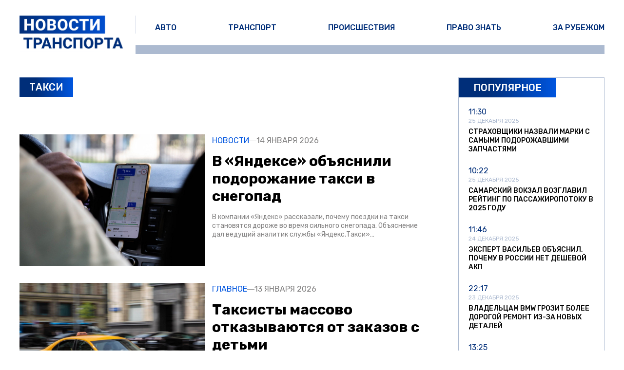

--- FILE ---
content_type: text/html; charset=UTF-8
request_url: https://www.transport-news.ru/tag/%D1%82%D0%B0%D0%BA%D1%81%D0%B8/
body_size: 27685
content:
<!doctype html><html
lang=ru-RU class><head><meta
charset="UTF-8"><meta
name="viewport" content="width=device-width, initial-scale=1"><meta
name='robots' content='index, follow, max-image-preview:large, max-snippet:-1, max-video-preview:-1'><title>Архивы Такси - Новости транспорта</title><link
rel=canonical href=https://www.transport-news.ru/tag/такси/ ><link
rel=next href=https://www.transport-news.ru/tag/%d1%82%d0%b0%d0%ba%d1%81%d0%b8/page/2/ ><meta
property="og:locale" content="ru_RU"><meta
property="og:type" content="article"><meta
property="og:title" content="Архивы Такси - Новости транспорта"><meta
property="og:url" content="https://www.transport-news.ru/tag/такси/"><meta
property="og:site_name" content="Новости транспорта"><meta
name="twitter:card" content="summary_large_image"> <script type=application/ld+json class=yoast-schema-graph>{"@context":"https://schema.org","@graph":[{"@type":"CollectionPage","@id":"https://www.transport-news.ru/tag/%d1%82%d0%b0%d0%ba%d1%81%d0%b8/","url":"https://www.transport-news.ru/tag/%d1%82%d0%b0%d0%ba%d1%81%d0%b8/","name":"Архивы Такси - Новости транспорта","isPartOf":{"@id":"https://www.transport-news.ru/#website"},"primaryImageOfPage":{"@id":"https://www.transport-news.ru/tag/%d1%82%d0%b0%d0%ba%d1%81%d0%b8/#primaryimage"},"image":{"@id":"https://www.transport-news.ru/tag/%d1%82%d0%b0%d0%ba%d1%81%d0%b8/#primaryimage"},"thumbnailUrl":"https://www.transport-news.ru/wp-content/uploads/2024/09/5377387578619193432.jpg","breadcrumb":{"@id":"https://www.transport-news.ru/tag/%d1%82%d0%b0%d0%ba%d1%81%d0%b8/#breadcrumb"},"inLanguage":"ru-RU"},{"@type":"ImageObject","inLanguage":"ru-RU","@id":"https://www.transport-news.ru/tag/%d1%82%d0%b0%d0%ba%d1%81%d0%b8/#primaryimage","url":"https://www.transport-news.ru/wp-content/uploads/2024/09/5377387578619193432.jpg","contentUrl":"https://www.transport-news.ru/wp-content/uploads/2024/09/5377387578619193432.jpg","width":1280,"height":853,"caption":"Фото: Общественная Служба Новостей"},{"@type":"BreadcrumbList","@id":"https://www.transport-news.ru/tag/%d1%82%d0%b0%d0%ba%d1%81%d0%b8/#breadcrumb","itemListElement":[{"@type":"ListItem","position":1,"name":"Главная страница","item":"https://www.transport-news.ru/"},{"@type":"ListItem","position":2,"name":"Такси"}]},{"@type":"WebSite","@id":"https://www.transport-news.ru/#website","url":"https://www.transport-news.ru/","name":"Новости транспорта","description":"Информационный портал Новости транспорта","publisher":{"@id":"https://www.transport-news.ru/#organization"},"potentialAction":[{"@type":"SearchAction","target":{"@type":"EntryPoint","urlTemplate":"https://www.transport-news.ru/?s={search_term_string}"},"query-input":{"@type":"PropertyValueSpecification","valueRequired":true,"valueName":"search_term_string"}}],"inLanguage":"ru-RU"},{"@type":"Organization","@id":"https://www.transport-news.ru/#organization","name":"Новости транспорта","url":"https://www.transport-news.ru/","logo":{"@type":"ImageObject","inLanguage":"ru-RU","@id":"https://www.transport-news.ru/#/schema/logo/image/","url":"","contentUrl":"","caption":"Новости транспорта"},"image":{"@id":"https://www.transport-news.ru/#/schema/logo/image/"}}]}</script> <link
rel=amphtml href=https://www.transport-news.ru/tag/такси/amp/ ><meta
name="generator" content="AMP for WP 1.1.11"><style id=wp-img-auto-sizes-contain-inline-css>img:is([sizes=auto i],[sizes^="auto," i]){contain-intrinsic-size:3000px 1500px}</style><style id=wp-block-library-inline-css>/*<![CDATA[*/:root{--wp-block-synced-color:#7a00df;--wp-block-synced-color--rgb:122,0,223;--wp-bound-block-color:var(--wp-block-synced-color);--wp-editor-canvas-background:#ddd;--wp-admin-theme-color:#007cba;--wp-admin-theme-color--rgb:0,124,186;--wp-admin-theme-color-darker-10:#006ba1;--wp-admin-theme-color-darker-10--rgb:0,107,160.5;--wp-admin-theme-color-darker-20:#005a87;--wp-admin-theme-color-darker-20--rgb:0,90,135;--wp-admin-border-width-focus:2px}@media (min-resolution:192dpi){:root{--wp-admin-border-width-focus:1.5px}}.wp-element-button{cursor:pointer}:root .has-very-light-gray-background-color{background-color:#eee}:root .has-very-dark-gray-background-color{background-color:#313131}:root .has-very-light-gray-color{color:#eee}:root .has-very-dark-gray-color{color:#313131}:root .has-vivid-green-cyan-to-vivid-cyan-blue-gradient-background{background:linear-gradient(135deg,#00d084,#0693e3)}:root .has-purple-crush-gradient-background{background:linear-gradient(135deg,#34e2e4,#4721fb 50%,#ab1dfe)}:root .has-hazy-dawn-gradient-background{background:linear-gradient(135deg,#faaca8,#dad0ec)}:root .has-subdued-olive-gradient-background{background:linear-gradient(135deg,#fafae1,#67a671)}:root .has-atomic-cream-gradient-background{background:linear-gradient(135deg,#fdd79a,#004a59)}:root .has-nightshade-gradient-background{background:linear-gradient(135deg,#330968,#31cdcf)}:root .has-midnight-gradient-background{background:linear-gradient(135deg,#020381,#2874fc)}:root{--wp--preset--font-size--normal:16px;--wp--preset--font-size--huge:42px}.has-regular-font-size{font-size:1em}.has-larger-font-size{font-size:2.625em}.has-normal-font-size{font-size:var(--wp--preset--font-size--normal)}.has-huge-font-size{font-size:var(--wp--preset--font-size--huge)}.has-text-align-center{text-align:center}.has-text-align-left{text-align:left}.has-text-align-right{text-align:right}.has-fit-text{white-space:nowrap!important}#end-resizable-editor-section{display:none}.aligncenter{clear:both}.items-justified-left{justify-content:flex-start}.items-justified-center{justify-content:center}.items-justified-right{justify-content:flex-end}.items-justified-space-between{justify-content:space-between}.screen-reader-text{border:0;clip-path:inset(50%);height:1px;margin:-1px;overflow:hidden;padding:0;position:absolute;width:1px;word-wrap:normal!important}.screen-reader-text:focus{background-color:#ddd;clip-path:none;color:#444;display:block;font-size:1em;height:auto;left:5px;line-height:normal;padding:15px
23px 14px;text-decoration:none;top:5px;width:auto;z-index:100000}html :where(.has-border-color){border-style:solid}html :where([style*=border-top-color]){border-top-style:solid}html :where([style*=border-right-color]){border-right-style:solid}html :where([style*=border-bottom-color]){border-bottom-style:solid}html :where([style*=border-left-color]){border-left-style:solid}html :where([style*=border-width]){border-style:solid}html :where([style*=border-top-width]){border-top-style:solid}html :where([style*=border-right-width]){border-right-style:solid}html :where([style*=border-bottom-width]){border-bottom-style:solid}html :where([style*=border-left-width]){border-left-style:solid}html :where(img[class*=wp-image-]){height:auto;max-width:100%}:where(figure){margin:0
0 1em}html :where(.is-position-sticky){--wp-admin--admin-bar--position-offset:var(--wp-admin--admin-bar--height,0px)}@media screen and (max-width:600px){html:where(.is-position-sticky){--wp-admin--admin-bar--position-offset:0px}}/*]]>*/</style><style id=classic-theme-styles-inline-css>/*! This file is auto-generated */
.wp-block-button__link{color:#fff;background-color:#32373c;border-radius:9999px;box-shadow:none;text-decoration:none;padding:calc(.667em + 2px) calc(1.333em + 2px);font-size:1.125em}.wp-block-file__button{background:#32373c;color:#fff;text-decoration:none}</style><link
rel=stylesheet id=css-bundle-css href='https://www.transport-news.ru/wp-content/themes/ladys/assets/css/css.d115cacd94f526de60e2.css?x69546&amp;ver=1724019643' type=text/css media=all> <script src="//www.transport-news.ru/?wordfence_syncAttackData=1768734733.7922" async></script> <script >(function(m,e,t,r,i,k,a){m[i]=m[i]||function(){(m[i].a=m[i].a||[]).push(arguments)};
        m[i].l=1*new Date();k=e.createElement(t),a=e.getElementsByTagName(t)[0],k.async=1,k.src=r,a.parentNode.insertBefore(k,a)})
    (window, document, "script", "https://mc.yandex.ru/metrika/tag.js", "ym");

    ym(37533790, "init", {
        id:37533790,
        clickmap:true,
        trackLinks:true,
        accurateTrackBounce:false,
        webvisor:false,
	        });</script> <noscript><div><img
src=https://mc.yandex.ru/watch/37533790 style="position:absolute; left:-9999px;" alt></div></noscript><meta
name="yandex-verification" content="2338d0762dd6555a"><meta
name="7f1692bc51a01dab62706a0355d97601" content=""><meta
name="zen-verification" content="uyi5W9ZsRqcVsp4V5irOnleYUrSoRauoDs6EORp4OP9jPxuQFzFjQCWrhvB4U0np">
 <script >(function(m,e,t,r,i,k,a){m[i]=m[i]||function(){(m[i].a=m[i].a||[]).push(arguments)};
            m[i].l=1*new Date();k=e.createElement(t),a=e.getElementsByTagName(t)[0],k.async=1,k.src=r,a.parentNode.insertBefore(k,a)})
        (window, document, "script", "https://mc.yandex.ru/metrika/tag.js", "ym");
        ym(90027782, "init", {
            trackLinks:true,
            accurateTrackBounce:true
        });</script> <noscript><div><img
src=https://mc.yandex.ru/watch/90027782 style="position:absolute; left:-9999px;" alt></div></noscript> <script async src="https://www.googletagmanager.com/gtag/js?id=G-LBN4G3FTSP"></script> <script>window.dataLayer = window.dataLayer || [];
        function gtag(){dataLayer.push(arguments);}
        gtag('js', new Date());

        gtag('config', 'G-LBN4G3FTSP');</script> 
 <script>window.yaContextCb=window.yaContextCb||[]</script> <script src=https://yandex.ru/ads/system/context.js async></script>  <script>setTimeout(function(){
window.yaContextCb.push(()=>{
  Ya.Context.AdvManager.render({
    type: 'fullscreen',    
    platform: 'touch',
    blockId: 'R-A-2138524-1'
  })
})
    },5000)</script> </head><body
class><div
class=modal><div
class=modal__body>
<svg
class=modal__close xmlns=http://www.w3.org/2000/svg fill=none viewBox="0 0 24 24" stroke=currentColor>
<path
stroke-linecap=round stroke-linejoin=round stroke-width=2 d="M6 18L18 6M6 6l12 12"></path>
</svg><form
role=search method=get class=search-form action=https://www.transport-news.ru/ >
<label>
<span
class=screen-reader-text>Найти:</span>
<input
type=search class=search-field placeholder=Поиск&hellip; value name=s>
</label>
<input
type=submit class=search-submit value=Поиск></form></div></div><div
class=mobile-nav><div
class=mobile-nav__overlay></div><div
class=mobile-nav__drawer><header
class=mobile-nav__header>
<button
class=mobile-nav__close>
<svg
xmlns=http://www.w3.org/2000/svg fill=none viewBox="0 0 24 24">
<path
stroke-linecap=round stroke-linejoin=round stroke-width=2 d="M6 18L18 6M6 6l12 12"></path>
</svg>
</button></header><nav
class=menu-%d0%be%d1%81%d0%bd%d0%be%d0%b2%d0%bd%d0%be%d0%b5-%d0%bc%d0%b5%d0%bd%d1%8e-container><ul
id=menu-%d0%be%d1%81%d0%bd%d0%be%d0%b2%d0%bd%d0%be%d0%b5-%d0%bc%d0%b5%d0%bd%d1%8e class=mobile-nav__list><li
id=menu-item-17 class="menu-item menu-item-type-taxonomy menu-item-object-category menu-item-17"><a
href=https://www.transport-news.ru/category/articles/ data-wpel-link=internal>Авто</a></li>
<li
id=menu-item-5146 class="menu-item menu-item-type-taxonomy menu-item-object-category menu-item-5146"><a
href=https://www.transport-news.ru/category/exclusive/ data-wpel-link=internal>Транспорт</a></li>
<li
id=menu-item-16 class="menu-item menu-item-type-taxonomy menu-item-object-category menu-item-16"><a
href=https://www.transport-news.ru/category/events/ data-wpel-link=internal>Происшествия</a></li>
<li
id=menu-item-14 class="menu-item menu-item-type-taxonomy menu-item-object-category menu-item-14"><a
href=https://www.transport-news.ru/category/counseling/ data-wpel-link=internal>Право знать</a></li>
<li
id=menu-item-13 class="menu-item menu-item-type-taxonomy menu-item-object-category menu-item-13"><a
href=https://www.transport-news.ru/category/overseas/ data-wpel-link=internal>За рубежом</a></li></ul></nav></div></div><header
class=header><div
class=header__top><div
class=container><a
class=header__logo href=https://www.transport-news.ru/ data-wpel-link=internal>
<picture>
<img
src=https://www.transport-news.ru/wp-content/themes/ladys/images/logos/logo.svg?x69546 alt="Новости транспорта">
</picture>
</a><ul
id=menu-%d0%be%d1%81%d0%bd%d0%be%d0%b2%d0%bd%d0%be%d0%b5-%d0%bc%d0%b5%d0%bd%d1%8e-1 class=navigation><li
class="menu-item menu-item-type-taxonomy menu-item-object-category menu-item-17"><a
href=https://www.transport-news.ru/category/articles/ data-wpel-link=internal>Авто</a></li>
<li
class="menu-item menu-item-type-taxonomy menu-item-object-category menu-item-5146"><a
href=https://www.transport-news.ru/category/exclusive/ data-wpel-link=internal>Транспорт</a></li>
<li
class="menu-item menu-item-type-taxonomy menu-item-object-category menu-item-16"><a
href=https://www.transport-news.ru/category/events/ data-wpel-link=internal>Происшествия</a></li>
<li
class="menu-item menu-item-type-taxonomy menu-item-object-category menu-item-14"><a
href=https://www.transport-news.ru/category/counseling/ data-wpel-link=internal>Право знать</a></li>
<li
class="menu-item menu-item-type-taxonomy menu-item-object-category menu-item-13"><a
href=https://www.transport-news.ru/category/overseas/ data-wpel-link=internal>За рубежом</a></li></ul><div
class=burger></div></div></div></header><main><div
class=container><div
class=archive><div
class=archive__main><header
class=archive__header><h1 class="title-bg archive__name">Такси</h1><div
class=taxonomy-before><h2 class="title">
Последние новости</h2></div></header><div
class=post-row>
<a
href=https://www.transport-news.ru/exclusive/v-yandekse-obyasnili-podorozhanie-taksi-v-snegopad/ class=post-row__postlink data-wpel-link=internal></a><div
class=post-row__pic>
<img
src=https://www.transport-news.ru/wp-content/uploads/2024/09/5377387578619193432-1024x682.jpg?x69546 alt="В «Яндексе» объяснили подорожание такси в снегопад"></div><div
class=post-row__wrap><div
class=post-row__meta>
<a
class=post-row__cat href=https://www.transport-news.ru/category/news/ data-wpel-link=internal>Новости</a><div
class=divider></div>
<time>14 января 2026</time></div><div
class=post-row__content><h4 class="post-row__title">
В «Яндексе» объяснили подорожание такси в снегопад</h4><div
class=post-row__excerpt><p>В компании «Яндекс» рассказали, почему поездки на такси становятся дороже во время сильного снегопада. Объяснение дал ведущий аналитик службы «Яндекс.Такси»&#8230;</p></div></div></div></div><div
class=post-row>
<a
href=https://www.transport-news.ru/exclusive/taksisty-massovo-otkazyvayutsya-ot-zakazov-s-detmi/ class=post-row__postlink data-wpel-link=internal></a><div
class=post-row__pic>
<img
src=https://www.transport-news.ru/wp-content/uploads/2024/09/5377387578619193430-1024x682.jpg?x69546 alt="Таксисты массово отказываются от заказов с детьми"></div><div
class=post-row__wrap><div
class=post-row__meta>
<a
class=post-row__cat href=https://www.transport-news.ru/category/glavnoe/ data-wpel-link=internal>Главное</a><div
class=divider></div>
<time>13 января 2026</time></div><div
class=post-row__content><h4 class="post-row__title">
Таксисты массово отказываются от заказов с детьми</h4><div
class=post-row__excerpt><p>Водители такси в России все чаще не хотят брать заказы с детьми. Такая ситуация возникла после ужесточения правил и роста&#8230;</p></div></div></div></div><div
class=post-row>
<a
href=https://www.transport-news.ru/counseling/samozanyatym-voditelyam-taksi-uvelichat-shtrafy-za-poezdku-bez-detskogo-kresla/ class=post-row__postlink data-wpel-link=internal></a><div
class=post-row__pic>
<img
src=https://www.transport-news.ru/wp-content/uploads/2024/08/photo-2024-08-29-16-55-40-2-1024x682.jpg?x69546 alt="Самозанятым водителям такси увеличат штрафы за поездку без детского кресла"></div><div
class=post-row__wrap><div
class=post-row__meta>
<a
class=post-row__cat href=https://www.transport-news.ru/category/glavnoe/ data-wpel-link=internal>Главное</a><div
class=divider></div>
<time>7 января 2026</time></div><div
class=post-row__content><h4 class="post-row__title">
Самозанятым водителям такси увеличат штрафы за поездку без детского кресла</h4><div
class=post-row__excerpt><p>С 9 января в России начнут действовать новые штрафы за перевозку детей без специальных удерживающих устройств. Так, водитель теперь заплатит&#8230;</p></div></div></div></div><div
class=post-row>
<a
href=https://www.transport-news.ru/exclusive/rynku-taksi-grozit-rezkij-rost-czen-i-sokrashhenie-avtoparkov/ class=post-row__postlink data-wpel-link=internal></a><div
class=post-row__pic>
<img
src=https://www.transport-news.ru/wp-content/uploads/2024/09/5377387578619193437-1024x682.jpg?x69546 alt="Рынку такси грозит резкий рост цен и сокращение автопарков"></div><div
class=post-row__wrap><div
class=post-row__meta>
<a
class=post-row__cat href=https://www.transport-news.ru/category/glavnoe/ data-wpel-link=internal>Главное</a><div
class=divider></div>
<time>19 декабря 2025</time></div><div
class=post-row__content><h4 class="post-row__title">
Рынку такси грозит резкий рост цен и сокращение автопарков</h4><div
class=post-row__excerpt><p>Правила работы такси в России изменятся уже в ближайшие годы. Это приведет к серьезным последствиям для перевозчиков и пассажиров. Как&#8230;</p></div></div></div></div><div
class=post-row>
<a
href=https://www.transport-news.ru/exclusive/zabastovka-taksistov-po-vsej-strane-privela-k-udorozhaniyu-poezdok/ class=post-row__postlink data-wpel-link=internal></a><div
class=post-row__pic>
<img
src=https://www.transport-news.ru/wp-content/uploads/2023/11/36-1024x683.jpg?x69546 alt="Забастовка таксистов по всей стране привела к удорожанию поездок"></div><div
class=post-row__wrap><div
class=post-row__meta>
<a
class=post-row__cat href=https://www.transport-news.ru/category/glavnoe/ data-wpel-link=internal>Главное</a><div
class=divider></div>
<time>15 декабря 2025</time></div><div
class=post-row__content><h4 class="post-row__title">
Забастовка таксистов по всей стране привела к удорожанию поездок</h4><div
class=post-row__excerpt><p>Таксисты по всей стране прекратили работу, требуя пересмотреть условия сотрудничества с агрегаторами. Акция привела к резкому увеличению стоимости поездок для&#8230;</p></div></div></div></div><div
class=post-row>
<a
href=https://www.transport-news.ru/exclusive/samozanyatyh-taksistov-predlozhili-perevesti-pod-kontrol-agregatorov/ class=post-row__postlink data-wpel-link=internal></a><div
class=post-row__pic>
<img
src=https://www.transport-news.ru/wp-content/uploads/2024/09/5377387578619193444-1024x682.jpg?x69546 alt="Самозанятых таксистов предложили перевести под контроль агрегаторов"></div><div
class=post-row__wrap><div
class=post-row__meta>
<a
class=post-row__cat href=https://www.transport-news.ru/category/glavnoe/ data-wpel-link=internal>Главное</a><div
class=divider></div>
<time>27 ноября 2025</time></div><div
class=post-row__content><h4 class="post-row__title">
Самозанятых таксистов предложили перевести под контроль агрегаторов</h4><div
class=post-row__excerpt><p>Объединение самозанятых России направило обращение председателю правительства Михаилу Мишустину с предложениями по изменению порядка работы частных водителей. Организация просит установить&#8230;</p></div></div></div></div><div
class=post-row>
<a
href=https://www.transport-news.ru/counseling/v-podmoskove-ostanovili-rabotu-bolee-10-tysyach-taksi/ class=post-row__postlink data-wpel-link=internal></a><div
class=post-row__pic>
<img
src=https://www.transport-news.ru/wp-content/uploads/2024/09/5377387578619193432-1024x682.jpg?x69546 alt="В Подмосковье остановили работу более 10 тысяч такси"></div><div
class=post-row__wrap><div
class=post-row__meta>
<a
class=post-row__cat href=https://www.transport-news.ru/category/populyarnoe/ data-wpel-link=internal>Популярное</a><div
class=divider></div>
<time>26 ноября 2025</time></div><div
class=post-row__content><h4 class="post-row__title">
В Подмосковье остановили работу более 10 тысяч такси</h4><div
class=post-row__excerpt><p>С начала года в Московской области прекратили работу более 10 тысяч автомобилей такси. Причиной стало отсутствие у перевозчиков специального страхового&#8230;</p></div></div></div></div><div
class=post-row>
<a
href=https://www.transport-news.ru/counseling/zapret-raboty-migrantov-v-taksi-vyzval-volnu-nelegalnyh-perevozok/ class=post-row__postlink data-wpel-link=internal></a><div
class=post-row__pic>
<img
src=https://www.transport-news.ru/wp-content/uploads/2023/11/36-1024x683.jpg?x69546 alt="Запрет работы мигрантов в такси вызвал волну нелегальных перевозок"></div><div
class=post-row__wrap><div
class=post-row__meta>
<a
class=post-row__cat href=https://www.transport-news.ru/category/populyarnoe/ data-wpel-link=internal>Популярное</a><div
class=divider></div>
<time>14 ноября 2025</time></div><div
class=post-row__content><h4 class="post-row__title">
Запрет работы мигрантов в такси вызвал волну нелегальных перевозок</h4><div
class=post-row__excerpt><p>После введения ограничений для иностранных работников в Санкт-Петербурге появилось много нелегальных водителей такси. С начала года мигрантам запретили работать в&#8230;</p></div></div></div></div><div
class=post-row>
<a
href=https://www.transport-news.ru/exclusive/perevozchiki-prosyat-perenesti-sroki-dejstviya-zakona-o-lokalizaczii-taksi/ class=post-row__postlink data-wpel-link=internal></a><div
class=post-row__pic>
<img
src=https://www.transport-news.ru/wp-content/uploads/2023/11/39-1024x683.jpg?x69546 alt="Перевозчики просят перенести сроки действия закона о локализации такси"></div><div
class=post-row__wrap><div
class=post-row__meta>
<a
class=post-row__cat href=https://www.transport-news.ru/category/glavnoe/ data-wpel-link=internal>Главное</a><div
class=divider></div>
<time>3 октября 2025</time></div><div
class=post-row__content><h4 class="post-row__title">
Перевозчики просят перенести сроки действия закона о локализации такси</h4><div
class=post-row__excerpt><p>Представители транспортной отрасли выступили с инициативой изменить правила перехода на новые требования к таксомоторам. Национальный совет такси и Лизинговый союз&#8230;</p></div></div></div></div><div
class=post-row>
<a
href=https://www.transport-news.ru/exclusive/minpromtorg-utverdil-spisok-iz-20-avtomobilej-dlya-raboty-v-taksi-s-2026-goda/ class=post-row__postlink data-wpel-link=internal></a><div
class=post-row__pic>
<img
src=https://www.transport-news.ru/wp-content/uploads/2024/09/5377387578619193445-1024x682.jpg?x69546 alt="Минпромторг утвердил список из 20 автомобилей для работы в такси с 2026 года"></div><div
class=post-row__wrap><div
class=post-row__meta>
<a
class=post-row__cat href=https://www.transport-news.ru/category/glavnoe/ data-wpel-link=internal>Главное</a><div
class=divider></div>
<time>1 октября 2025</time></div><div
class=post-row__content><h4 class="post-row__title">
Минпромторг утвердил список из 20 автомобилей для работы в такси с 2026 года</h4><div
class=post-row__excerpt><p>Министерство промышленности и торговли России опубликовало перечень транспортных средств, которые будут использоваться в таксомоторных перевозках. Новые правила начнут действовать с&#8230;</p></div></div></div></div><div
class=archive__pagination>
<span
aria-current=page class="page-numbers current">1</span>
<a
class=page-numbers href=https://www.transport-news.ru/tag/такси/page/2/ data-wpel-link=internal>2</a>
<a
class=page-numbers href=https://www.transport-news.ru/tag/такси/page/3/ data-wpel-link=internal>3</a>
<span
class="page-numbers dots">&hellip;</span>
<a
class=page-numbers href=https://www.transport-news.ru/tag/такси/page/29/ data-wpel-link=internal>29</a>
<a
class="next page-numbers" href=https://www.transport-news.ru/tag/такси/page/2/ data-wpel-link=internal>Далее</a></div></div><div
class=archive__aside><div
class=single__simplebar><aside
class=aside><p
class=title-bg>
Популярное</p><div
class=aside__list><div
class=aside__wrapper>
<a
href=https://www.transport-news.ru/counseling/strahovshhiki-nazvali-marki-s-samymi-podorozhavshimi-zapchastyami/ class="swiper-slide aside__post" data-wpel-link=internal><div
class=aside__content><div
class=aside__meta><p
class=aside__time>
11:30</p><p
class=aside__date>
25 декабря 2025</p></div><p
class=aside__title>
Страховщики назвали марки с самыми подорожавшими запчастями</p></div>
</a>
<a
href=https://www.transport-news.ru/exclusive/samarskij-vokzal-vozglavil-rejting-po-passazhiropotoku-v-2025-godu/ class="swiper-slide aside__post" data-wpel-link=internal><div
class=aside__content><div
class=aside__meta><p
class=aside__time>
10:22</p><p
class=aside__date>
25 декабря 2025</p></div><p
class=aside__title>
Самарский вокзал возглавил рейтинг по пассажиропотоку в 2025 году</p></div>
</a>
<a
href=https://www.transport-news.ru/exclusive/ekspert-vasilev-obyasnil-pochemu-v-rossii-net-deshevoj-akp/ class="swiper-slide aside__post" data-wpel-link=internal><div
class=aside__content><div
class=aside__meta><p
class=aside__time>
11:46</p><p
class=aside__date>
24 декабря 2025</p></div><p
class=aside__title>
Эксперт Васильев объяснил, почему в России нет дешевой АКП</p></div>
</a>
<a
href=https://www.transport-news.ru/articles/vladelczam-bmw-grozit-bolee-dorogoj-remont-iz-za-novyh-detalej/ class="swiper-slide aside__post" data-wpel-link=internal><div
class=aside__content><div
class=aside__meta><p
class=aside__time>
22:17</p><p
class=aside__date>
23 декабря 2025</p></div><p
class=aside__title>
Владельцам BMW грозит более дорогой ремонт из-за новых деталей</p></div>
</a>
<a
href=https://www.transport-news.ru/articles/haby-po-prodazhe-poderzhannyh-mashin-so-skidkoj-do-40-poyavyatsya-v-rossii/ class="swiper-slide aside__post" data-wpel-link=internal><div
class=aside__content><div
class=aside__meta><p
class=aside__time>
13:25</p><p
class=aside__date>
22 декабря 2025</p></div><p
class=aside__title>
Хабы по продаже подержанных машин со скидкой до 40% появятся в России</p></div>
</a>
<a
href=https://www.transport-news.ru/exclusive/ulyanovskij-avtozavod-zapustil-serijnoe-proizvodstvo-nizkopolnyh-avtobusov/ class="swiper-slide aside__post" data-wpel-link=internal><div
class=aside__content><div
class=aside__meta><p
class=aside__time>
13:05</p><p
class=aside__date>
11 ноября 2025</p></div><p
class=aside__title>
Ульяновский автозавод запустил серийное производство низкопольных автобусов</p></div>
</a>
<a
href=https://www.transport-news.ru/articles/spros-na-avtomobili-iz-kitaya-rezko-poshel-na-spad/ class="swiper-slide aside__post" data-wpel-link=internal><div
class=aside__content><div
class=aside__meta><p
class=aside__time>
12:37</p><p
class=aside__date>
11 ноября 2025</p></div><p
class=aside__title>
Спрос на автомобили из Китая резко пошел на спад</p></div>
</a>
<a
href=https://www.transport-news.ru/exclusive/litovskih-perevozchikov-zhdut-ubytki-do-e105-mln-iz-za-prostoya-fur-na-granicze/ class="swiper-slide aside__post" data-wpel-link=internal><div
class=aside__content><div
class=aside__meta><p
class=aside__time>
11:42</p><p
class=aside__date>
11 ноября 2025</p></div><p
class=aside__title>
Литовских перевозчиков ждут убытки до €10,5 млн из-за простоя фур на границе</p></div>
</a>
<a
href=https://www.transport-news.ru/exclusive/shtrafy-za-proezd-mimo-ostanovok-v-peterburge-mogut-vyrasti-v-10-raz/ class="swiper-slide aside__post" data-wpel-link=internal><div
class=aside__content><div
class=aside__meta><p
class=aside__time>
22:58</p><p
class=aside__date>
10 ноября 2025</p></div><p
class=aside__title>
Штрафы за проезд мимо остановок в Петербурге могут вырасти в 10 раз</p></div>
</a>
<a
href=https://www.transport-news.ru/exclusive/na-peregone-pod-yaroslavlem-ostanovilsya-passazhirskij-poezd/ class="swiper-slide aside__post" data-wpel-link=internal><div
class=aside__content><div
class=aside__meta><p
class=aside__time>
16:56</p><p
class=aside__date>
10 ноября 2025</p></div><p
class=aside__title>
На перегоне под Ярославлем остановился пассажирский поезд</p></div>
</a>
<a
href=https://www.transport-news.ru/exclusive/voditelyam-avtobusov-vo-vladivostoke-povysili-oklad-do-120-tysyach/ class="swiper-slide aside__post" data-wpel-link=internal><div
class=aside__content><div
class=aside__meta><p
class=aside__time>
12:23</p><p
class=aside__date>
10 ноября 2025</p></div><p
class=aside__title>
Водителям автобусов во Владивостоке повысили оклад до 120 тысяч</p></div>
</a>
<a
href=https://www.transport-news.ru/overseas/nemecz-zaplatil-100-tysyach-evro-za-mercedes-s-derevyannymi-tormozami/ class="swiper-slide aside__post" data-wpel-link=internal><div
class=aside__content><div
class=aside__meta><p
class=aside__time>
20:09</p><p
class=aside__date>
6 ноября 2025</p></div><p
class=aside__title>
Немец заплатил 100 тысяч евро за Mercedes с деревянными тормозами</p></div>
</a>
<a
href=https://www.transport-news.ru/exclusive/ekspert-krohmal-predlozhil-dva-puti-resheniya-problemy-elektrosamokatov/ class="swiper-slide aside__post" data-wpel-link=internal><div
class=aside__content><div
class=aside__meta><p
class=aside__time>
16:56</p><p
class=aside__date>
5 ноября 2025</p></div><p
class=aside__title>
Эксперт Крохмаль предложил два пути решения проблемы электросамокатов</p></div>
</a>
<a
href=https://www.transport-news.ru/events/avtovladelczy-novyh-regionov-rf-stolknulis-s-volnoj-podstavnyh-dtp/ class="swiper-slide aside__post" data-wpel-link=internal><div
class=aside__content><div
class=aside__meta><p
class=aside__time>
12:33</p><p
class=aside__date>
5 ноября 2025</p></div><p
class=aside__title>
Автовладельцы новых регионов РФ столкнулись с волной подставных ДТП</p></div>
</a>
<a
href=https://www.transport-news.ru/glavnoe/proshlo-issledovanie-vyyasnilos-skolko-stoili-inomarki-v-2000-godu/ class="swiper-slide aside__post" data-wpel-link=internal><div
class=aside__content><div
class=aside__meta><p
class=aside__time>
20:28</p><p
class=aside__date>
4 ноября 2025</p></div><p
class=aside__title>
Прошло исследование: выяснилось, сколько стоили иномарки в 2000 году</p></div>
</a>
<a
href=https://www.transport-news.ru/events/avtobus-s-detskimi-hokkeistami-popal-v-massovuyu-avariyu-pod-volgodonskom/ class="swiper-slide aside__post" data-wpel-link=internal><div
class=aside__content><div
class=aside__meta><p
class=aside__time>
11:07</p><p
class=aside__date>
4 ноября 2025</p></div><p
class=aside__title>
Автобус с хоккейной командой попал в массовую аварию под Волгодонском</p></div>
</a>
<a
href=https://www.transport-news.ru/articles/deputaty-predlozhili-soobshhat-ob-evakuaczii-avto-za-15-minut/ class="swiper-slide aside__post" data-wpel-link=internal><div
class=aside__content><div
class=aside__meta><p
class=aside__time>
20:25</p><p
class=aside__date>
3 ноября 2025</p></div><p
class=aside__title>
Депутаты предложили сообщать об эвакуации авто за 15 минут</p></div>
</a>
<a
href=https://www.transport-news.ru/articles/rossiyane-nachali-massovo-skupat-avto-s-probegom/ class="swiper-slide aside__post" data-wpel-link=internal><div
class=aside__content><div
class=aside__meta><p
class=aside__time>
16:31</p><p
class=aside__date>
3 ноября 2025</p></div><p
class=aside__title>
Россияне начали массово скупать авто с пробегом</p></div>
</a>
<a
href=https://www.transport-news.ru/counseling/vlasti-hotyat-ogranichit-vozrast-avtomobilej-v-rossii-30-godami/ class="swiper-slide aside__post" data-wpel-link=internal><div
class=aside__content><div
class=aside__meta><p
class=aside__time>
10:33</p><p
class=aside__date>
4 августа 2025</p></div><p
class=aside__title>
Власти хотят ограничить возраст автомобилей в России 30 годами</p></div>
</a>
<a
href=https://www.transport-news.ru/counseling/deputat-nilov-predlozhil-shtrafovat-dolzhnostnyh-licz-za-oshibochnye-shtrafy-s-kamer/ class="swiper-slide aside__post" data-wpel-link=internal><div
class=aside__content><div
class=aside__meta><p
class=aside__time>
09:43</p><p
class=aside__date>
31 июля 2025</p></div><p
class=aside__title>
Депутат Нилов предложил штрафовать должностных лиц за ошибочные штрафы с камер</p></div>
</a>
<a
href=https://www.transport-news.ru/counseling/czelikov-czeny-na-novye-avtomobili-opustilis-do-urovnya-2023-goda-dalshe-rost/ class="swiper-slide aside__post" data-wpel-link=internal><div
class=aside__content><div
class=aside__meta><p
class=aside__time>
13:38</p><p
class=aside__date>
24 июля 2025</p></div><p
class=aside__title>
Целиков: цены на новые автомобили опустились до уровня 2023 года, дальше &#8211; рост</p></div>
</a>
<a
href=https://www.transport-news.ru/counseling/rossiyane-dolzhny-zarabatyvat-ot-79-tys-rublej-chtoby-im-odobrili-avtokredit/ class="swiper-slide aside__post" data-wpel-link=internal><div
class=aside__content><div
class=aside__meta><p
class=aside__time>
13:07</p><p
class=aside__date>
22 июля 2025</p></div><p
class=aside__title>
Россияне должны зарабатывать от 79 тыс. рублей, чтобы им одобрили автокредит</p></div>
</a>
<a
href=https://www.transport-news.ru/exclusive/srednyaya-czena-aviabileta-za-god-snizilas-na-32/ class="swiper-slide aside__post" data-wpel-link=internal><div
class=aside__content><div
class=aside__meta><p
class=aside__time>
07:31</p><p
class=aside__date>
18 июля 2025</p></div><p
class=aside__title>
Средняя цена авиабилета за год снизилась на 32%</p></div>
</a>
<a
href=https://www.transport-news.ru/counseling/v-gosdume-odobrili-uvelichenie-shtrafov-za-nepropusk-specztransporta/ class="swiper-slide aside__post" data-wpel-link=internal><div
class=aside__content><div
class=aside__meta><p
class=aside__time>
08:24</p><p
class=aside__date>
16 июля 2025</p></div><p
class=aside__title>
В Госдуме одобрили увеличение штрафов за непропуск спецтранспорта</p></div>
</a>
<a
href=https://www.transport-news.ru/counseling/avtomehaniki-sozdayut-sobstvennuyu-bazu-zapchastej-dlya-remonta-kitajskih-mashin/ class="swiper-slide aside__post" data-wpel-link=internal><div
class=aside__content><div
class=aside__meta><p
class=aside__time>
08:38</p><p
class=aside__date>
11 июля 2025</p></div><p
class=aside__title>
Автомеханики создают собственную базу запчастей для ремонта китайских машин</p></div>
</a>
<a
href=https://www.transport-news.ru/counseling/moshenniki-nachali-obmanyvat-rossiyan-pri-oformlenii-osago-na-fishingovyh-sajtah/ class="swiper-slide aside__post" data-wpel-link=internal><div
class=aside__content><div
class=aside__meta><p
class=aside__time>
08:30</p><p
class=aside__date>
9 июля 2025</p></div><p
class=aside__title>
Мошенники начали обманывать россиян при оформлении ОСАГО на фишинговых сайтах</p></div>
</a>
<a
href=https://www.transport-news.ru/counseling/avtoekspert-shkurynin-vo-vtoroj-polovine-goda-rossijskij-avtorynok-ozhivitsya/ class="swiper-slide aside__post" data-wpel-link=internal><div
class=aside__content><div
class=aside__meta><p
class=aside__time>
15:12</p><p
class=aside__date>
7 июля 2025</p></div><p
class=aside__title>
Автоэксперт Шкурынин: во второй половине года российский авторынок оживится</p></div>
</a>
<a
href=https://www.transport-news.ru/glavnoe/bolshe-ne-ministr-putin-osvobodil-ot-dolzhnosti-starovojta/ class="swiper-slide aside__post" data-wpel-link=internal><div
class=aside__content><div
class=aside__meta><p
class=aside__time>
11:32</p><p
class=aside__date>
7 июля 2025</p></div><p
class=aside__title>
Владимир Путин освободил от должности министра транспорта Старовойта</p></div>
</a>
<a
href=https://www.transport-news.ru/counseling/novyj-perechen-protivopokazanij-dlya-voditelej-vstupaet-v-silu-1-sentyabrya/ class="swiper-slide aside__post" data-wpel-link=internal><div
class=aside__content><div
class=aside__meta><p
class=aside__time>
10:30</p><p
class=aside__date>
30 июня 2025</p></div><p
class=aside__title>
Новый перечень противопоказаний для водителей вступает в силу 1 сентября</p></div>
</a>
<a
href=https://www.transport-news.ru/counseling/avtovzglyad-moshenniki-ispolzuyut-ii-dlya-prodazhi-nesushhestvuyushhih-avtomobilej/ class="swiper-slide aside__post" data-wpel-link=internal><div
class=aside__content><div
class=aside__meta><p
class=aside__time>
10:53</p><p
class=aside__date>
27 июня 2025</p></div><p
class=aside__title>
«АвтоВзгляд»: мошенники используют ИИ для продажи несуществующих автомобилей</p></div>
</a>
<a
href=https://www.transport-news.ru/counseling/nazvany-shest-oshibok-avtolyubitelej-pri-poezdkah-po-proselochnym-dorogam/ class="swiper-slide aside__post" data-wpel-link=internal><div
class=aside__content><div
class=aside__meta><p
class=aside__time>
09:57</p><p
class=aside__date>
25 июня 2025</p></div><p
class=aside__title>
Названы шесть ошибок автолюбителей при поездках по проселочным дорогам</p></div>
</a>
<a
href=https://www.transport-news.ru/counseling/v-rossii-s-1-sentyabrya-vstupyat-v-silu-novye-pravila-okazaniya-uslug-v-sto/ class="swiper-slide aside__post" data-wpel-link=internal><div
class=aside__content><div
class=aside__meta><p
class=aside__time>
11:45</p><p
class=aside__date>
24 июня 2025</p></div><p
class=aside__title>
В России с 1 сентября вступят в силу новые правила оказания услуг в СТО</p></div>
</a>
<a
href=https://www.transport-news.ru/counseling/avtovaz-vse-modeli-lada-sootvetstvuyut-zakonu-o-lokalizaczii-taksi/ class="swiper-slide aside__post" data-wpel-link=internal><div
class=aside__content><div
class=aside__meta><p
class=aside__time>
09:41</p><p
class=aside__date>
19 июня 2025</p></div><p
class=aside__title>
АвтоВАЗ: все модели Lada соответствуют закону о локализации такси</p></div>
</a>
<a
href=https://www.transport-news.ru/counseling/avtoekspert-basmanova-nazvala-tri-otlichiya-poddelki-ot-originala-v-zapchastyah/ class="swiper-slide aside__post" data-wpel-link=internal><div
class=aside__content><div
class=aside__meta><p
class=aside__time>
13:31</p><p
class=aside__date>
16 июня 2025</p></div><p
class=aside__title>
Автоэксперт Басманова назвала три отличия подделки от оригинала в запчастях</p></div>
</a>
<a
href=https://www.transport-news.ru/counseling/tass-shtrafa-iz-za-shumnyh-avto-i-motocziklov-mozhet-vyrasti-v-10-raz/ class="swiper-slide aside__post" data-wpel-link=internal><div
class=aside__content><div
class=aside__meta><p
class=aside__time>
09:02</p><p
class=aside__date>
9 июня 2025</p></div><p
class=aside__title>
ТАСС: штраф из-за шумных авто и мотоциклов может вырасти в 10 раз</p></div>
</a>
<a
href=https://www.transport-news.ru/counseling/v-rossii-mogut-zapretit-poluchenie-otts-na-avto-bez-karty-spaseniya/ class="swiper-slide aside__post" data-wpel-link=internal><div
class=aside__content><div
class=aside__meta><p
class=aside__time>
11:37</p><p
class=aside__date>
6 июня 2025</p></div><p
class=aside__title>
В России могут запретить получение ОТТС на авто без «карты спасения»</p></div>
</a>
<a
href=https://www.transport-news.ru/counseling/v-fas-rassmotryat-predlozhenie-o-zaprete-pryamyh-onlajn-prodazh-avtomobilej/ class="swiper-slide aside__post" data-wpel-link=internal><div
class=aside__content><div
class=aside__meta><p
class=aside__time>
06:54</p><p
class=aside__date>
3 июня 2025</p></div><p
class=aside__title>
В ФАС рассмотрят предложение о запрете прямых онлайн-продаж автомобилей</p></div>
</a>
<a
href=https://www.transport-news.ru/counseling/rossiyane-potratili-326-mlrd-rublej-na-pokupku-novyh-mashin-v-aprele/ class="swiper-slide aside__post" data-wpel-link=internal><div
class=aside__content><div
class=aside__meta><p
class=aside__time>
09:49</p><p
class=aside__date>
27 мая 2025</p></div><p
class=aside__title>
Россияне потратили 326 млрд рублей на покупку новых машин в апреле</p></div>
</a>
<a
href=https://www.transport-news.ru/populyarnoe/ekspert-balabas-nikakih-predposylok-dlya-rost-czen-na-taksi-pri-lokalizaczii-net/ class="swiper-slide aside__post" data-wpel-link=internal><div
class=aside__content><div
class=aside__meta><p
class=aside__time>
11:12</p><p
class=aside__date>
26 мая 2025</p></div><p
class=aside__title>
Эксперт Балабас: никаких предпосылок для рост цен на такси при локализации нет</p></div>
</a>
<a
href=https://www.transport-news.ru/counseling/avtoekspert-grebenshhikov-nazval-pyat-durnyh-privychek-voditelej/ class="swiper-slide aside__post" data-wpel-link=internal><div
class=aside__content><div
class=aside__meta><p
class=aside__time>
10:25</p><p
class=aside__date>
21 мая 2025</p></div><p
class=aside__title>
Автоэксперт Гребенщиков назвал пять дурных привычек водителей</p></div>
</a>
<a
href=https://www.transport-news.ru/counseling/v-rossii-predlozhili-novyj-mehanizm-vozmeshheniya-po-osago-bez-ucheta-iznosa-avto/ class="swiper-slide aside__post" data-wpel-link=internal><div
class=aside__content><div
class=aside__meta><p
class=aside__time>
10:04</p><p
class=aside__date>
19 мая 2025</p></div><p
class=aside__title>
В России предложили новый механизм возмещения по ОСАГО без учета износа авто</p></div>
</a>
<a
href=https://www.transport-news.ru/counseling/avtolyubitelyam-nazvali-pyat-sposobov-zashhity-salona-mashiny-ot-peregreva/ class="swiper-slide aside__post" data-wpel-link=internal><div
class=aside__content><div
class=aside__meta><p
class=aside__time>
12:04</p><p
class=aside__date>
15 мая 2025</p></div><p
class=aside__title>
Автолюбителям назвали пять способов защиты салона машины от перегрева</p></div>
</a>
<a
href=https://www.transport-news.ru/counseling/avtoekspert-popov-napomnil-o-snizhenii-skorosti-vo-vremya-zamorozkov/ class="swiper-slide aside__post" data-wpel-link=internal><div
class=aside__content><div
class=aside__meta><p
class=aside__time>
09:00</p><p
class=aside__date>
12 мая 2025</p></div><p
class=aside__title>
Автоэксперт Попов напомнил о снижении скорости во время заморозков</p></div>
</a>
<a
href=https://www.transport-news.ru/news/oficzery-rossii-proveli-avtoprobeg-priurochennyj-k-80-j-godovshhine-pobedy-v-velikoj-otechestvennoj-vojne/ class="swiper-slide aside__post" data-wpel-link=internal><div
class=aside__content><div
class=aside__meta><p
class=aside__time>
12:52</p><p
class=aside__date>
7 мая 2025</p></div><p
class=aside__title>
«ОФИЦЕРЫ РОССИИ» провели автопробег, приуроченный к 80-й годовщине Победы в Великой Отечественной войне</p></div>
</a>
<a
href=https://www.transport-news.ru/articles/srednyaya-czena-kitajskogo-avtomobilya-v-rossii-dostigla-37-mln-rublej-v-aprele/ class="swiper-slide aside__post" data-wpel-link=internal><div
class=aside__content><div
class=aside__meta><p
class=aside__time>
09:40</p><p
class=aside__date>
7 мая 2025</p></div><p
class=aside__title>
Средняя цена китайского автомобиля в России достигла 3,7 млн рублей в апреле</p></div>
</a>
<a
href=https://www.transport-news.ru/counseling/yurist-kuderko-predupredila-o-shtrafe-za-ispolzovanie-garazha-ne-po-naznacheniyu/ class="swiper-slide aside__post" data-wpel-link=internal><div
class=aside__content><div
class=aside__meta><p
class=aside__time>
09:53</p><p
class=aside__date>
5 мая 2025</p></div><p
class=aside__title>
Юрист Кудерко предупредила о штрафе за использование гаража не по назначению</p></div>
</a>
<a
href=https://www.transport-news.ru/articles/avtostat-rynok-lyuksovyh-avtomobilej-s-probegom-v-i-kvartale-podnyalsya-na-16/ class="swiper-slide aside__post" data-wpel-link=internal><div
class=aside__content><div
class=aside__meta><p
class=aside__time>
09:57</p><p
class=aside__date>
30 апреля 2025</p></div><p
class=aside__title>
«Автостат»: рынок люксовых автомобилей с пробегом в I квартале поднялся на 16%</p></div>
</a>
<a
href=https://www.transport-news.ru/counseling/avtoekspert-goman-perechislil-uzly-avtomobilya-dlya-proverki-pered-dachnym-sezonom/ class="swiper-slide aside__post" data-wpel-link=internal><div
class=aside__content><div
class=aside__meta><p
class=aside__time>
12:21</p><p
class=aside__date>
28 апреля 2025</p></div><p
class=aside__title>
Автоэксперт Гоман перечислил узлы автомобиля для проверки перед дачным сезоном</p></div>
</a>
<a
href=https://www.transport-news.ru/counseling/v-rossii-predlozhili-vvesti-speczstrahovku-dlya-trezvyh-voditelej/ class="swiper-slide aside__post" data-wpel-link=internal><div
class=aside__content><div
class=aside__meta><p
class=aside__time>
16:30</p><p
class=aside__date>
24 апреля 2025</p></div><p
class=aside__title>
В России предложили ввести спецстраховку для «трезвых водителей»</p></div>
</a>
<a
href=https://www.transport-news.ru/counseling/rossiyanam-napomnili-o-shtrafe-za-nesvoevremennoe-uvedomlenie-gai-o-smene-propiski/ class="swiper-slide aside__post" data-wpel-link=internal><div
class=aside__content><div
class=aside__meta><p
class=aside__time>
10:36</p><p
class=aside__date>
23 апреля 2025</p></div><p
class=aside__title>
Россиянам напомнили о штрафе за несвоевременное уведомление ГАИ о смене прописки</p></div>
</a>
<a
href=https://www.transport-news.ru/counseling/avtoeksperty-lgotnoe-kreditovanie-dlya-semej-ne-reshit-problemy-avtorynka/ class="swiper-slide aside__post" data-wpel-link=internal><div
class=aside__content><div
class=aside__meta><p
class=aside__time>
09:42</p><p
class=aside__date>
22 апреля 2025</p></div><p
class=aside__title>
Автоэксперты: льготное кредитование для семей не решит проблемы авторынка</p></div>
</a>
<a
href=https://www.transport-news.ru/articles/glava-avtovaza-podtverdil-startovuyu-stoimost-lada-iskra-v-12-mln-rublej/ class="swiper-slide aside__post" data-wpel-link=internal><div
class=aside__content><div
class=aside__meta><p
class=aside__time>
10:58</p><p
class=aside__date>
21 апреля 2025</p></div><p
class=aside__title>
Глава АвтоВАЗа подтвердил стартовую стоимость Lada Iskra в 1,2 млн рублей</p></div>
</a>
<a
href=https://www.transport-news.ru/counseling/avtoekspert-ozhogin-obyasnil-pochemu-mineralnoe-maslo-ne-podhodit-dlya-dvs/ class="swiper-slide aside__post" data-wpel-link=internal><div
class=aside__content><div
class=aside__meta><p
class=aside__time>
10:10</p><p
class=aside__date>
16 апреля 2025</p></div><p
class=aside__title>
Автоэксперт Ожогин объяснил, почему минеральное масло не подходит для ДВС</p></div>
</a>
<a
href=https://www.transport-news.ru/counseling/avtomaster-konstantinov-perechislil-pyat-priznakov-predstoyashhego-remonta-mashiny/ class="swiper-slide aside__post" data-wpel-link=internal><div
class=aside__content><div
class=aside__meta><p
class=aside__time>
08:45</p><p
class=aside__date>
9 апреля 2025</p></div><p
class=aside__title>
Автомастер Константинов перечислил пять признаков предстоящего ремонта машины</p></div>
</a>
<a
href=https://www.transport-news.ru/counseling/yurist-bezdelin-napomnil-o-shtrafah-za-nepravilnuyu-parkovku-vo-dvorah-domov/ class="swiper-slide aside__post" data-wpel-link=internal><div
class=aside__content><div
class=aside__meta><p
class=aside__time>
10:43</p><p
class=aside__date>
7 апреля 2025</p></div><p
class=aside__title>
Юрист Безделин напомнил о штрафах за неправильную парковку во дворах домов</p></div>
</a>
<a
href=https://www.transport-news.ru/counseling/avto-ru-oczenka-srednyaya-czena-novogo-avto-prevysila-9-mln-rublej/ class="swiper-slide aside__post" data-wpel-link=internal><div
class=aside__content><div
class=aside__meta><p
class=aside__time>
09:02</p><p
class=aside__date>
4 апреля 2025</p></div><p
class=aside__title>
«Авто.ру Оценка»: средняя цена нового авто превысила 9 млн рублей</p></div>
</a>
<a
href=https://www.transport-news.ru/populyarnoe/maksim-sokolov-nazval-dramaticheskoj-situacziyu-na-rossijskom-avtorynke/ class="swiper-slide aside__post" data-wpel-link=internal><div
class=aside__content><div
class=aside__meta><p
class=aside__time>
12:54</p><p
class=aside__date>
2 апреля 2025</p></div><p
class=aside__title>
Максим Соколов назвал драматической ситуацию на российском авторынке</p></div>
</a>
<a
href=https://www.transport-news.ru/articles/lada-v-techenie-treh-let-ostaetsya-liderom-po-chislu-polisov-kasko-i-osago-v-strane/ class="swiper-slide aside__post" data-wpel-link=internal><div
class=aside__content><div
class=aside__meta><p
class=aside__time>
10:04</p><p
class=aside__date>
28 марта 2025</p></div><p
class=aside__title>
Lada в течение трех лет остается лидером по числу полисов КАСКО и ОСАГО в стране</p></div>
</a>
<a
href=https://www.transport-news.ru/articles/avtovaz-bolshe-ne-prodaet-lada-napryamuyu-s-zavoda/ class="swiper-slide aside__post" data-wpel-link=internal><div
class=aside__content><div
class=aside__meta><p
class=aside__time>
07:20</p><p
class=aside__date>
24 марта 2025</p></div><p
class=aside__title>
АвтоВАЗ больше не продает LADA напрямую с завода</p></div>
</a>
<a
href=https://www.transport-news.ru/articles/avtostat-rynok-avtomobilej-s-probegom-snizilsya-vpervye-za-8-mesyaczev/ class="swiper-slide aside__post" data-wpel-link=internal><div
class=aside__content><div
class=aside__meta><p
class=aside__time>
08:18</p><p
class=aside__date>
21 марта 2025</p></div><p
class=aside__title>
«Автостат»: рынок автомобилей с пробегом снизился впервые за 8 месяцев</p></div>
</a>
<a
href=https://www.transport-news.ru/counseling/yurist-voropaev-napomnil-o-shtrafah-za-mojku-avto-v-nepolozhennom-meste/ class="swiper-slide aside__post" data-wpel-link=internal><div
class=aside__content><div
class=aside__meta><p
class=aside__time>
11:20</p><p
class=aside__date>
17 марта 2025</p></div><p
class=aside__title>
Юрист Воропаев напомнил о штрафах за мойку авто в неположенном месте</p></div>
</a>
<a
href=https://www.transport-news.ru/articles/srednij-chek-kitajskih-avtomobilej-s-probegom-vyros-do-374-mln-rublej/ class="swiper-slide aside__post" data-wpel-link=internal><div
class=aside__content><div
class=aside__meta><p
class=aside__time>
10:11</p><p
class=aside__date>
11 марта 2025</p></div><p
class=aside__title>
Средний чек китайских автомобилей с пробегом вырос до 3,74 млн рублей</p></div>
</a>
<a
href=https://www.transport-news.ru/counseling/fas-nachala-proverku-avtovaza-po-povodu-zavysheniya-czen-na-avtomobili-lada/ class="swiper-slide aside__post" data-wpel-link=internal><div
class=aside__content><div
class=aside__meta><p
class=aside__time>
12:42</p><p
class=aside__date>
6 марта 2025</p></div><p
class=aside__title>
ФАС начала проверку АвтоВАЗа по поводу завышения цен на автомобили Lada</p></div>
</a>
<a
href=https://www.transport-news.ru/counseling/avtoeksperty-sprognozirovali-czeny-na-ushedshie-marki-v-sluchae-ih-vozvrashheniya/ class="swiper-slide aside__post" data-wpel-link=internal><div
class=aside__content><div
class=aside__meta><p
class=aside__time>
09:45</p><p
class=aside__date>
4 марта 2025</p></div><p
class=aside__title>
Автоэксперты спрогнозировали цены на ушедшие марки в случае их возвращения</p></div>
</a>
<a
href=https://www.transport-news.ru/exclusive/avtoekspert-sazhin-prizval-prognat-kurerov-s-rossijskih-trotuarov/ class="swiper-slide aside__post" data-wpel-link=internal><div
class=aside__content><div
class=aside__meta><p
class=aside__time>
08:05</p><p
class=aside__date>
26 февраля 2025</p></div><p
class=aside__title>
Автоэксперт Сажин призвал прогнать курьеров с российских тротуаров</p></div>
</a>
<a
href=https://www.transport-news.ru/articles/rossiyanam-predlozhili-mitsubishi-lancer-po-czene-lada-granta/ class="swiper-slide aside__post" data-wpel-link=internal><div
class=aside__content><div
class=aside__meta><p
class=aside__time>
08:34</p><p
class=aside__date>
25 февраля 2025</p></div><p
class=aside__title>
Россиянам предложили Mitsubishi Lancer по цене Lada Granta</p></div>
</a>
<a
href=https://www.transport-news.ru/counseling/nalichie-sistemy-bezopasnosti-v-avtomobile-stalo-glavnym-dlya-rossiyan/ class="swiper-slide aside__post" data-wpel-link=internal><div
class=aside__content><div
class=aside__meta><p
class=aside__time>
08:50</p><p
class=aside__date>
24 февраля 2025</p></div><p
class=aside__title>
Наличие системы безопасности в автомобиле стало главным для россиян</p></div>
</a>
<a
href=https://www.transport-news.ru/articles/hyundai-otkazalas-vozvrashhatsya-v-rossiyu-nam-nechego-zayavit-po-etomu-povodu/ class="swiper-slide aside__post" data-wpel-link=internal><div
class=aside__content><div
class=aside__meta><p
class=aside__time>
15:11</p><p
class=aside__date>
21 февраля 2025</p></div><p
class=aside__title>
Hyundai отказалась возвращаться в Россию: Нам нечего заявить по этому поводу</p></div>
</a>
<a
href=https://www.transport-news.ru/exclusive/na-avtovaz-postupila-zhaloba-v-fas-iz-za-slishkom-dorogih-mashin-dlya-taksoparkov/ class="swiper-slide aside__post" data-wpel-link=internal><div
class=aside__content><div
class=aside__meta><p
class=aside__time>
07:32</p><p
class=aside__date>
20 февраля 2025</p></div><p
class=aside__title>
На АвтоВАЗ поступила жалоба в ФАС из-за слишком дорогих машин для таксопарков</p></div>
</a>
<a
href=https://www.transport-news.ru/counseling/kurs-na-lokalizacziyu-rossijskij-avtoprom-narashhivaet-proizvodstvo-avtomobilej/ class="swiper-slide aside__post" data-wpel-link=internal><div
class=aside__content><div
class=aside__meta><p
class=aside__time>
08:35</p><p
class=aside__date>
19 февраля 2025</p></div><p
class=aside__title>
Курс на локализацию: российский автопром наращивает производство автомобилей</p></div>
</a>
<a
href=https://www.transport-news.ru/exclusive/avtolyubiteli-vnesli-v-kaznu-1763-mlrd-rublej-za-shtrafy-na-doroge-v-2024-godu/ class="swiper-slide aside__post" data-wpel-link=internal><div
class=aside__content><div
class=aside__meta><p
class=aside__time>
14:03</p><p
class=aside__date>
17 февраля 2025</p></div><p
class=aside__title>
Автолюбители внесли в казну 176,3 млрд рублей за штрафы на дороге в 2024 году</p></div>
</a>
<a
href=https://www.transport-news.ru/counseling/v-profsoyuze-voditelej-professionalov-nazvali-denezhnoj-kormushkoj-sistemu-platon/ class="swiper-slide aside__post" data-wpel-link=internal><div
class=aside__content><div
class=aside__meta><p
class=aside__time>
07:32</p><p
class=aside__date>
13 февраля 2025</p></div><p
class=aside__title>
В Профсоюзе водителей профессионалов назвали денежной кормушкой систему «Платон»</p></div>
</a>
<a
href=https://www.transport-news.ru/counseling/rt-bolee-treti-rossiyan-zaplanirovali-pokupku-novogo-avtomobilya-v-2025-godu/ class="swiper-slide aside__post" data-wpel-link=internal><div
class=aside__content><div
class=aside__meta><p
class=aside__time>
09:18</p><p
class=aside__date>
12 февраля 2025</p></div><p
class=aside__title>
RT: более трети россиян запланировали покупку нового автомобиля в 2025 году</p></div>
</a>
<a
href=https://www.transport-news.ru/counseling/svyazatsya-s-vladelczem-avtomobilya-teper-mozhno-na-gosuslugah/ class="swiper-slide aside__post" data-wpel-link=internal><div
class=aside__content><div
class=aside__meta><p
class=aside__time>
08:49</p><p
class=aside__date>
11 февраля 2025</p></div><p
class=aside__title>
Связаться с владельцем автомобиля теперь можно на «Госуслугах»</p></div>
</a>
<a
href=https://www.transport-news.ru/counseling/fit-service-yaponskie-marki-stali-liderami-po-chislu-obrashhenij-na-sto-v-rossii/ class="swiper-slide aside__post" data-wpel-link=internal><div
class=aside__content><div
class=aside__meta><p
class=aside__time>
09:42</p><p
class=aside__date>
10 февраля 2025</p></div><p
class=aside__title>
Fit Service: японские марки стали лидерами по числу обращений на СТО в России</p></div>
</a>
<a
href=https://www.transport-news.ru/counseling/autonews-samostoyatelnyj-remont-avtomobilej-vo-dvorah-grozit-shtrafami/ class="swiper-slide aside__post" data-wpel-link=internal><div
class=aside__content><div
class=aside__meta><p
class=aside__time>
10:08</p><p
class=aside__date>
6 февраля 2025</p></div><p
class=aside__title>
Autonews: самостоятельный ремонт автомобилей во дворах грозит штрафами</p></div>
</a>
<a
href=https://www.transport-news.ru/counseling/motorist-svechi-zazhiganiya-nuzhno-menyat-v-avto-kazhdye-40-60-tys-kilometrov/ class="swiper-slide aside__post" data-wpel-link=internal><div
class=aside__content><div
class=aside__meta><p
class=aside__time>
07:54</p><p
class=aside__date>
5 февраля 2025</p></div><p
class=aside__title>
Моторист: свечи зажигания  нужно менять в авто каждые 40-60 тыс. километров</p></div>
</a>
<a
href=https://www.transport-news.ru/counseling/issledovanie-k-2042-godu-80-avtomobilej-v-rossii-mogut-stat-bespilotnymi/ class="swiper-slide aside__post" data-wpel-link=internal><div
class=aside__content><div
class=aside__meta><p
class=aside__time>
09:30</p><p
class=aside__date>
4 февраля 2025</p></div><p
class=aside__title>
Исследование: к 2042 году 80% автомобилей в России могут стать беспилотными</p></div>
</a>
<a
href=https://www.transport-news.ru/articles/rosstandart-obyavil-ob-otzyve-poryadka-30-tys-avtomobilej-kia/ class="swiper-slide aside__post" data-wpel-link=internal><div
class=aside__content><div
class=aside__meta><p
class=aside__time>
11:02</p><p
class=aside__date>
3 февраля 2025</p></div><p
class=aside__title>
Росстандарт объявил об отзыве порядка 30 тыс. автомобилей Kia</p></div>
</a>
<a
href=https://www.transport-news.ru/counseling/izvestiya-avtozapchasti-v-rf-podorozhali-iz-za-kursa-dollara-i-usloviya-postavok/ class="swiper-slide aside__post" data-wpel-link=internal><div
class=aside__content><div
class=aside__meta><p
class=aside__time>
09:06</p><p
class=aside__date>
31 января 2025</p></div><p
class=aside__title>
«Известия»: автозапчасти в РФ подорожали из-за курса доллара и условия поставок</p></div>
</a>
<a
href=https://www.transport-news.ru/counseling/gazeta-ru-pereizbytok-v-750-tysyach-kitajskih-avto-ugrozhaet-rynku-rossii/ class="swiper-slide aside__post" data-wpel-link=internal><div
class=aside__content><div
class=aside__meta><p
class=aside__time>
08:38</p><p
class=aside__date>
30 января 2025</p></div><p
class=aside__title>
«Газета.Ru»: переизбыток в 750 тысяч китайских авто угрожает рынку России</p></div>
</a>
<a
href=https://www.transport-news.ru/glavnoe/putin-o-chinovnikah-na-rossijskih-avto-eto-ukazanie-poka-ne-polnostyu-ispolneno/ class="swiper-slide aside__post" data-wpel-link=internal><div
class=aside__content><div
class=aside__meta><p
class=aside__time>
09:41</p><p
class=aside__date>
29 января 2025</p></div><p
class=aside__title>
Путин о чиновниках на российских авто: Это указание пока не полностью исполнено</p></div>
</a>
<a
href=https://www.transport-news.ru/articles/osago-dlya-ryada-kategorij-transporta-vyroslo-s-27-yanvarya/ class="swiper-slide aside__post" data-wpel-link=internal><div
class=aside__content><div
class=aside__meta><p
class=aside__time>
12:53</p><p
class=aside__date>
27 января 2025</p></div><p
class=aside__title>
ОСАГО для ряда категорий транспорта выросло с 27 января</p></div>
</a>
<a
href=https://www.transport-news.ru/counseling/rosstat-zafiksiroval-rost-czen-na-avtomobili-na-2-s-14-po-20-yanvarya/ class="swiper-slide aside__post" data-wpel-link=internal><div
class=aside__content><div
class=aside__meta><p
class=aside__time>
08:30</p><p
class=aside__date>
23 января 2025</p></div><p
class=aside__title>
Росстат зафиксировал рост цен на автомобили на 2% с 14 по 20 января</p></div>
</a>
<a
href=https://www.transport-news.ru/articles/rossijskij-avtorynok-pokazal-rost-na-13-na-tretej-nedele-goda/ class="swiper-slide aside__post" data-wpel-link=internal><div
class=aside__content><div
class=aside__meta><p
class=aside__time>
11:24</p><p
class=aside__date>
20 января 2025</p></div><p
class=aside__title>
Российский авторынок показал рост на 13% на третьей неделе года</p></div>
</a>
<a
href=https://www.transport-news.ru/articles/dilery-sprognozirovali-padenie-prodazh-avto-v-yanvare-do-15/ class="swiper-slide aside__post" data-wpel-link=internal><div
class=aside__content><div
class=aside__meta><p
class=aside__time>
08:28</p><p
class=aside__date>
17 января 2025</p></div><p
class=aside__title>
Дилеры спрогнозировали падение продаж авто в январе до 15%</p></div>
</a>
<a
href=https://www.transport-news.ru/counseling/migal-rossijskomu-avtorynku-grozit-rekordnyj-rost-czen-na-mashiny-do-50/ class="swiper-slide aside__post" data-wpel-link=internal><div
class=aside__content><div
class=aside__meta><p
class=aside__time>
09:53</p><p
class=aside__date>
16 января 2025</p></div><p
class=aside__title>
Мигаль: российскому авторынку грозит рекордный рост цен на машины до 50%</p></div>
</a>
<a
href=https://www.transport-news.ru/articles/avtostat-prodazhi-legkih-kommercheskih-avto-v-rossii-vyrosli-na-24-za-god/ class="swiper-slide aside__post" data-wpel-link=internal><div
class=aside__content><div
class=aside__meta><p
class=aside__time>
07:38</p><p
class=aside__date>
13 января 2025</p></div><p
class=aside__title>
«Автостат»: продажи легких коммерческих авто в России выросли на 24% за год</p></div>
</a>
<a
href=https://www.transport-news.ru/counseling/rossijskie-dalnobojshhiki-pretendovali-na-samye-vysokie-zarplaty-v-2024-godu/ class="swiper-slide aside__post" data-wpel-link=internal><div
class=aside__content><div
class=aside__meta><p
class=aside__time>
12:27</p><p
class=aside__date>
10 января 2025</p></div><p
class=aside__title>
Российские дальнобойщики претендовали на самые высокие зарплаты в 2024 году</p></div>
</a>
<a
href=https://www.transport-news.ru/counseling/issledovanie-kitajskie-brendy-zanyali-60-rynka-novyh-avtomobilej-v-rossii/ class="swiper-slide aside__post" data-wpel-link=internal><div
class=aside__content><div
class=aside__meta><p
class=aside__time>
13:00</p><p
class=aside__date>
9 января 2025</p></div><p
class=aside__title>
Исследование: китайские бренды заняли 60% рынка новых автомобилей в России</p></div>
</a>
<a
href=https://www.transport-news.ru/populyarnoe/ekspert-derevkov-nazval-garazhnymi-bajkami-privychku-avto-k-odnomu-tipu-masla/ class="swiper-slide aside__post" data-wpel-link=internal><div
class=aside__content><div
class=aside__meta><p
class=aside__time>
09:46</p><p
class=aside__date>
26 декабря 2024</p></div><p
class=aside__title>
Эксперт Деревков назвал «гаражными байками» привычку авто к одному типу масла</p></div>
</a>
<a
href=https://www.transport-news.ru/counseling/voditelyam-perechislili-dejstviya-esli-v-bake-okazalsya-dizel-vmesto-benzina/ class="swiper-slide aside__post" data-wpel-link=internal><div
class=aside__content><div
class=aside__meta><p
class=aside__time>
08:43</p><p
class=aside__date>
23 декабря 2024</p></div><p
class=aside__title>
Водителям перечислили действия, если в баке оказался дизель вместо бензина</p></div>
</a>
<a
href=https://www.transport-news.ru/counseling/srednyaya-vyplata-po-osago-v-noyabre-sostavila-9993-tys-rublej/ class="swiper-slide aside__post" data-wpel-link=internal><div
class=aside__content><div
class=aside__meta><p
class=aside__time>
15:46</p><p
class=aside__date>
18 декабря 2024</p></div><p
class=aside__title>
Средняя выплата по ОСАГО в ноябре составила 99,93 тыс. рублей</p></div>
</a>
<a
href=https://www.transport-news.ru/counseling/avtoekspert-ivanov-prorochit-uhod-chetyreh-kitajskih-brendov-s-rynka-rossii/ class="swiper-slide aside__post" data-wpel-link=internal><div
class=aside__content><div
class=aside__meta><p
class=aside__time>
13:22</p><p
class=aside__date>
10 декабря 2024</p></div><p
class=aside__title>
Автоэксперт Иванов пророчит уход четырех китайских брендов с рынка России</p></div>
</a>
<a
href=https://www.transport-news.ru/counseling/mintrans-predlozhil-nazvat-kazhduyu-avtomobilnuyu-dorogu-v-rossii/ class="swiper-slide aside__post" data-wpel-link=internal><div
class=aside__content><div
class=aside__meta><p
class=aside__time>
12:56</p><p
class=aside__date>
2 декабря 2024</p></div><p
class=aside__title>
Минтранс предложил назвать каждую автомобильную дорогу в России</p></div>
</a>
<a
href=https://www.transport-news.ru/counseling/vladelczy-avto-starshe-6-let-mogut-popast-na-remont-poderzhannymi-zapchastyami/ class="swiper-slide aside__post" data-wpel-link=internal><div
class=aside__content><div
class=aside__meta><p
class=aside__time>
09:05</p><p
class=aside__date>
27 ноября 2024</p></div><p
class=aside__title>
Владельцы авто старше 6 лет могут попасть на ремонт подержанными запчастями</p></div>
</a>
<a
href=https://www.transport-news.ru/counseling/avtoekspert-makovej-nazval-elektroniku-glavnym-bichom-kitajskih-avtomobilej/ class="swiper-slide aside__post" data-wpel-link=internal><div
class=aside__content><div
class=aside__meta><p
class=aside__time>
15:38</p><p
class=aside__date>
25 ноября 2024</p></div><p
class=aside__title>
Автоэксперт Маковей назвал электронику главным бичом китайских автомобилей</p></div>
</a>
<a
href=https://www.transport-news.ru/glavnoe/vladimir-putin-pozdravil-rossiyan-v-dnem-rabotnika-transporta/ class="swiper-slide aside__post" data-wpel-link=internal><div
class=aside__content><div
class=aside__meta><p
class=aside__time>
11:22</p><p
class=aside__date>
20 ноября 2024</p></div><p
class=aside__title>
Владимир Путин поздравил россиян с Днем работника транспорта</p></div>
</a>
<a
href=https://www.transport-news.ru/articles/tass-rossiyane-potratili-na-pokupku-avto-rekordnye-542-mlrd-rublej-v-oktyabre/ class="swiper-slide aside__post" data-wpel-link=internal><div
class=aside__content><div
class=aside__meta><p
class=aside__time>
09:00</p><p
class=aside__date>
19 ноября 2024</p></div><p
class=aside__title>
ТАСС: Россияне потратили на покупку авто рекордные 542 млрд рублей в октябре</p></div>
</a>
<a
href=https://www.transport-news.ru/counseling/avtoyurist-voropaev-ne-verit-v-uvelichenie-skorosti-do-150-km/ class="swiper-slide aside__post" data-wpel-link=internal><div
class=aside__content><div
class=aside__meta><p
class=aside__time>
11:59</p><p
class=aside__date>
14 ноября 2024</p></div><p
class=aside__title>
Автоюрист Воропаев не верит в увеличение скорости до 150 км/ч на платных трассах</p></div>
</a>
<a
href=https://www.transport-news.ru/counseling/yuristy-prizvali-otkazatsya-ot-pokupki-avto-cherez-agentskij-dogovor-u-dilera/ class="swiper-slide aside__post" data-wpel-link=internal><div
class=aside__content><div
class=aside__meta><p
class=aside__time>
16:32</p><p
class=aside__date>
12 ноября 2024</p></div><p
class=aside__title>
Юристы призвали отказаться от покупки авто через агентский договор у дилера</p></div>
</a>
<a
href=https://www.transport-news.ru/counseling/minpromtorg-podderzhit-sozdanie-modulnoj-platformy-dlya-avtomobilej-v-rossii/ class="swiper-slide aside__post" data-wpel-link=internal><div
class=aside__content><div
class=aside__meta><p
class=aside__time>
10:00</p><p
class=aside__date>
12 ноября 2024</p></div><p
class=aside__title>
Минпромторг поддержит создание модульной платформы для автомобилей в России</p></div>
</a>
<a
href=https://www.transport-news.ru/counseling/pango-cars-chery-s-probegom-stal-absolyutnym-liderom-sredi-kitajskih-marok-v-rf/ class="swiper-slide aside__post" data-wpel-link=internal><div
class=aside__content><div
class=aside__meta><p
class=aside__time>
09:01</p><p
class=aside__date>
11 ноября 2024</p></div><p
class=aside__title>
Pango Cars: Chery с пробегом стал абсолютным лидером среди китайских марок в РФ</p></div>
</a>
<a
href=https://www.transport-news.ru/counseling/glava-rosteha-chemizov-anonsiroval-stroitelstvo-novogo-avtozavoda-v-rossii/ class="swiper-slide aside__post" data-wpel-link=internal><div
class=aside__content><div
class=aside__meta><p
class=aside__time>
14:31</p><p
class=aside__date>
8 ноября 2024</p></div><p
class=aside__title>
Глава Ростеха Чемезов анонсировал строительство нового автозавода в России</p></div>
</a>
<a
href=https://www.transport-news.ru/counseling/kabminu-ne-ponravilas-ideya-uvedomlyat-voditelej-o-prevyshenii-skorosti-mayachkom/ class="swiper-slide aside__post" data-wpel-link=internal><div
class=aside__content><div
class=aside__meta><p
class=aside__time>
11:19</p><p
class=aside__date>
5 ноября 2024</p></div><p
class=aside__title>
Кабмину не понравилась идея уведомлять водителей о превышении скорости маячком</p></div>
</a>
<a
href=https://www.transport-news.ru/counseling/avtoekspert-trushkova-perechislila-detali-kotorye-dolzhny-byt-chistymi-pod-kapotom/ class="swiper-slide aside__post" data-wpel-link=internal><div
class=aside__content><div
class=aside__meta><p
class=aside__time>
10:55</p><p
class=aside__date>
22 октября 2024</p></div><p
class=aside__title>
Автоэксперт Трушкова перечислила детали, которые должны быть чистыми под капотом</p></div>
</a>
<a
href=https://www.transport-news.ru/counseling/kiselev-rasskazal-o-rastushhem-potrebitelskom-ekstremizme-v-sfere-avtoprodazh/ class="swiper-slide aside__post" data-wpel-link=internal><div
class=aside__content><div
class=aside__meta><p
class=aside__time>
11:54</p><p
class=aside__date>
14 октября 2024</p></div><p
class=aside__title>
Киселев рассказал о растущем потребительском экстремизме в сфере автопродаж</p></div>
</a>
<a
href=https://www.transport-news.ru/counseling/rossiyanam-prigrozili-poterej-upravlyaemosti-avto-pri-nesvoevremennoj-zamene-shin/ class="swiper-slide aside__post" data-wpel-link=internal><div
class=aside__content><div
class=aside__meta><p
class=aside__time>
10:56</p><p
class=aside__date>
10 октября 2024</p></div><p
class=aside__title>
Россиянам пригрозили потерей управляемости авто при несвоевременной замене шин</p></div>
</a>
<a
href=https://www.transport-news.ru/counseling/osn-nazvala-sem-prepyatstvij-dlya-bezopasnogo-vozhdeniya-vo-vremya-dozhdya/ class="swiper-slide aside__post" data-wpel-link=internal><div
class=aside__content><div
class=aside__meta><p
class=aside__time>
15:05</p><p
class=aside__date>
8 октября 2024</p></div><p
class=aside__title>
ОСН назвала семь препятствий для безопасного вождения во время дождя</p></div>
</a>
<a
href=https://www.transport-news.ru/counseling/czodd-vydelil-tipichnye-narusheniya-voditelej-v-raznyh-vozrastnyh-kategoriyah/ class="swiper-slide aside__post" data-wpel-link=internal><div
class=aside__content><div
class=aside__meta><p
class=aside__time>
09:49</p><p
class=aside__date>
3 октября 2024</p></div><p
class=aside__title>
ЦОДД выделил типичные нарушения водителей в разных возрастных категориях</p></div>
</a>
<a
href=https://www.transport-news.ru/counseling/srednij-razmer-shtrafa-za-narushenie-pdd-sostavil-456-rublej-za-tri-kvartala-goda/ class="swiper-slide aside__post" data-wpel-link=internal><div
class=aside__content><div
class=aside__meta><p
class=aside__time>
09:39</p><p
class=aside__date>
2 октября 2024</p></div><p
class=aside__title>
Средний размер штрафа за нарушение ПДД составил 456 рублей за три квартала года</p></div>
</a>
<a
href=https://www.transport-news.ru/exclusive/seryj-rynok-taksi-rastet-v-telegram-i-vo-vkontakte/ class="swiper-slide aside__post" data-wpel-link=internal><div
class=aside__content><div
class=aside__meta><p
class=aside__time>
14:33</p><p
class=aside__date>
30 сентября 2024</p></div><p
class=aside__title>
«Ъ»: серый рынок такси растет в Telegram и во «ВКонтакте»</p></div>
</a>
<a
href=https://www.transport-news.ru/articles/za-soderzhanie-lada-largus-za-pyat-let-vladelecz-otdast-2-mln-rublej/ class="swiper-slide aside__post" data-wpel-link=internal><div
class=aside__content><div
class=aside__meta><p
class=aside__time>
08:12</p><p
class=aside__date>
27 сентября 2024</p></div><p
class=aside__title>
За содержание Lada Largus за пять лет владелец отдаст 2 млн рублей</p></div>
</a>
<a
href=https://www.transport-news.ru/articles/avtovaz-nazval-konkurentov-obnovlennoj-lada-vesta-i-ee-preimushhestva-pered-nimi/ class="swiper-slide aside__post" data-wpel-link=internal><div
class=aside__content><div
class=aside__meta><p
class=aside__time>
13:26</p><p
class=aside__date>
17 сентября 2024</p></div><p
class=aside__title>
АвтоВАЗ назвал конкурентов обновленной Lada Vesta и ее преимущества перед ними</p></div>
</a>
<a
href=https://www.transport-news.ru/articles/avtostat-srednyaya-czena-avtomobilya-s-probegom-opustilas-nizhe-15-mln-rublej/ class="swiper-slide aside__post" data-wpel-link=internal><div
class=aside__content><div
class=aside__meta><p
class=aside__time>
12:51</p><p
class=aside__date>
13 сентября 2024</p></div><p
class=aside__title>
«Автостат»: Средняя цена автомобиля с пробегом опустилась ниже 1,5 млн рублей</p></div>
</a>
<a
href=https://www.transport-news.ru/counseling/ekspert-morzharetto-predrek-sudbu-detrojta-avtokonczernam-es/ class="swiper-slide aside__post" data-wpel-link=internal><div
class=aside__content><div
class=aside__meta><p
class=aside__time>
15:36</p><p
class=aside__date>
12 сентября 2024</p></div><p
class=aside__title>
Эксперт Моржаретто предрек судьбу  Детройта автоконцернам ЕС</p></div>
</a>
<a
href=https://www.transport-news.ru/exclusive/prodazhi-gruzovikov-v-rossii-v-avguste-obrushilis-na-tret/ class="swiper-slide aside__post" data-wpel-link=internal><div
class=aside__content><div
class=aside__meta><p
class=aside__time>
13:59</p><p
class=aside__date>
6 сентября 2024</p></div><p
class=aside__title>
Продажи грузовиков в России в августе обрушились на треть</p></div>
</a>
<a
href=https://www.transport-news.ru/counseling/mozhenkov-predupredil-o-skorom-iznose-motora-iz-za-zapravki-nepodhodyashhim-benzinom/ class="swiper-slide aside__post" data-wpel-link=internal><div
class=aside__content><div
class=aside__meta><p
class=aside__time>
13:10</p><p
class=aside__date>
5 сентября 2024</p></div><p
class=aside__title>
Моженков предупредил о скором износе мотора из-за заправки неподходящим бензином</p></div>
</a>
<a
href=https://www.transport-news.ru/counseling/avtoekspert-arbuzov-perechislil-glavnyh-kitajskih-avtoneudachnikov-v-rossii/ class="swiper-slide aside__post" data-wpel-link=internal><div
class=aside__content><div
class=aside__meta><p
class=aside__time>
11:04</p><p
class=aside__date>
4 сентября 2024</p></div><p
class=aside__title>
Автоэксперт Арбузов перечислил главных китайских автонеудачников в России</p></div>
</a>
<a
href=https://www.transport-news.ru/populyarnoe/srednyaya-vyplata-po-osago-ustanovila-novyj-rekord-i-sostavila-1118-tys-rublej/ class="swiper-slide aside__post" data-wpel-link=internal><div
class=aside__content><div
class=aside__meta><p
class=aside__time>
13:40</p><p
class=aside__date>
2 сентября 2024</p></div><p
class=aside__title>
Средняя выплата по ОСАГО установила новый рекорд и составила 111,8 тыс. рублей</p></div>
</a>
<a
href=https://www.transport-news.ru/articles/rossiyane-potratili-rekordnye-620-mlrd-rublej-na-pokupku-avto-s-probegom-v-iyule/ class="swiper-slide aside__post" data-wpel-link=internal><div
class=aside__content><div
class=aside__meta><p
class=aside__time>
11:57</p><p
class=aside__date>
30 августа 2024</p></div><p
class=aside__title>
Россияне потратили рекордные 620 млрд рублей на покупку авто с пробегом в июле</p></div>
</a>
<a
href=https://www.transport-news.ru/counseling/avtovzglyad-rasskazal-kak-v-sto-razvodyat-na-nenuzhnyj-remont-motora/ class="swiper-slide aside__post" data-wpel-link=internal><div
class=aside__content><div
class=aside__meta><p
class=aside__time>
11:37</p><p
class=aside__date>
28 августа 2024</p></div><p
class=aside__title>
«Автовзгляд» рассказал, как в СТО «разводят» на ненужный ремонт мотора</p></div>
</a>
<a
href=https://www.transport-news.ru/exclusive/kazhdyj-pyatyj-rossiyan-schitaet-ispolzovanie-karsheringa-vygodnee-sobstvennogo-avto/ class="swiper-slide aside__post" data-wpel-link=internal><div
class=aside__content><div
class=aside__meta><p
class=aside__time>
09:43</p><p
class=aside__date>
27 августа 2024</p></div><p
class=aside__title>
Каждый пятый россиянин считает использование каршеринга выгоднее собственного авто</p></div>
</a>
<a
href=https://www.transport-news.ru/counseling/rossiyanam-rasskazali-ob-osobennostyah-proezda-luzh-na-doroge/ class="swiper-slide aside__post" data-wpel-link=internal><div
class=aside__content><div
class=aside__meta><p
class=aside__time>
22:37</p><p
class=aside__date>
22 августа 2024</p></div><p
class=aside__title>
Россиянам рассказали об особенностях проезда луж на дороге</p></div>
</a>
<a
href=https://www.transport-news.ru/counseling/avtoekspert-pogulyaev-silnyj-iznos-shin-ukazyvaet-na-nepravilnyj-shod-razval/ class="swiper-slide aside__post" data-wpel-link=internal><div
class=aside__content><div
class=aside__meta><p
class=aside__time>
10:45</p><p
class=aside__date>
22 августа 2024</p></div><p
class=aside__title>
Автоэксперт Погуляев: Сильный износ шин указывает на неправильный сход-развал</p></div>
</a>
<a
href=https://www.transport-news.ru/counseling/avtoekspert-plisov-slishkom-nizkaya-stoimost-avtozapchastej-ukazyvaet-na-poddelku/ class="swiper-slide aside__post" data-wpel-link=internal><div
class=aside__content><div
class=aside__meta><p
class=aside__time>
11:31</p><p
class=aside__date>
19 августа 2024</p></div><p
class=aside__title>
Автоэксперт Плисов: Слишком низкая стоимость автозапчастей указывает на подделку</p></div>
</a>
<a
href=https://www.transport-news.ru/articles/mishustina-poprosili-peresmotret-situacziyu-na-avtorynke/ class="swiper-slide aside__post" data-wpel-link=internal><div
class=aside__content><div
class=aside__meta><p
class=aside__time>
14:12</p><p
class=aside__date>
15 августа 2024</p></div><p
class=aside__title>
Мишустина попросили пересмотреть ситуацию на авторынке</p></div>
</a>
<a
href=https://www.transport-news.ru/counseling/avtoekspert-zhigalov-vysokie-czeny-avtovaza-delayut-mashiny-nekonkurentnymi/ class="swiper-slide aside__post" data-wpel-link=internal><div
class=aside__content><div
class=aside__meta><p
class=aside__time>
14:18</p><p
class=aside__date>
14 августа 2024</p></div><p
class=aside__title>
Автоэксперт Жигалов: высокие цены АвтоВАЗа делают машины неконкурентными</p></div>
</a>
<a
href=https://www.transport-news.ru/articles/v-egipte-lada-granta-s-avtomatom-stoit-v-2-raza-deshevle-chem-v-rossii/ class="swiper-slide aside__post" data-wpel-link=internal><div
class=aside__content><div
class=aside__meta><p
class=aside__time>
12:25</p><p
class=aside__date>
13 августа 2024</p></div><p
class=aside__title>
В Египте Lada Granta с «автоматом» стоит в 2 раза дешевле, чем в России</p></div>
</a>
<a
href=https://www.transport-news.ru/counseling/avtostat-dolozhil-ob-uvelichenii-prodazh-novyh-legkovyh-avtomobilej-na-42-v-iyule/ class="swiper-slide aside__post" data-wpel-link=internal><div
class=aside__content><div
class=aside__meta><p
class=aside__time>
11:49</p><p
class=aside__date>
6 августа 2024</p></div><p
class=aside__title>
«Автостат» доложил об увеличении продаж новых легковых автомобилей на 42% в июле</p></div>
</a>
<a
href=https://www.transport-news.ru/exclusive/zakrytie-dvuh-trollejbusnyh-marshrutov-v-yaroslavle-perenesli-na-fevral/ class="swiper-slide aside__post" data-wpel-link=internal><div
class=aside__content><div
class=aside__meta><p
class=aside__time>
22:52</p><p
class=aside__date>
16 января 2026</p></div><p
class=aside__title>
Закрытие двух троллейбусных маршрутов в Ярославле перенесли на февраль</p></div>
</a>
<a
href=https://www.transport-news.ru/articles/vyyasnilos-chto-dumayut-kitajskie-eksperty-o-rossijskom-brende-lada/ class="swiper-slide aside__post" data-wpel-link=internal><div
class=aside__content><div
class=aside__meta><p
class=aside__time>
14:26</p><p
class=aside__date>
16 января 2026</p></div><p
class=aside__title>
Выяснилось, что думают китайские эксперты о российском бренде Lada</p></div>
</a>
<a
href=https://www.transport-news.ru/exclusive/deptrans-moskvy-prosit-voditelej-16-yanvarya-peresest-na-metro/ class="swiper-slide aside__post" data-wpel-link=internal><div
class=aside__content><div
class=aside__meta><p
class=aside__time>
11:37</p><p
class=aside__date>
16 января 2026</p></div><p
class=aside__title>
Дептранс Москвы просит водителей 16 января пересесть на метро</p></div>
</a>
<a
href=https://www.transport-news.ru/events/pyanyj-otecz-posadil-za-rul-svoego-10-letnego-rebenka-v-volgogradskoj-oblasti/ class="swiper-slide aside__post" data-wpel-link=internal><div
class=aside__content><div
class=aside__meta><p
class=aside__time>
22:24</p><p
class=aside__date>
15 января 2026</p></div><p
class=aside__title>
Пьяный отец посадил за руль своего 10-летнего ребенка в Волгоградской области</p></div>
</a></div></div></aside><aside
class=aside>
<a
href=https://www.transport-news.ru/category/news/ class=title-bg data-wpel-link=internal>
Будь в курсе </a><div
class=aside__list><div
class=aside__wrapper>
<a
href=https://www.transport-news.ru/exclusive/v-yandekse-obyasnili-podorozhanie-taksi-v-snegopad/ class="swiper-slide aside__post" data-wpel-link=internal><div
class=aside__content><div
class=aside__meta><p
class=aside__time>
22:59</p><p
class=aside__date>
14 января 2026</p></div><p
class=aside__title>
В «Яндексе» объяснили подорожание такси в снегопад</p></div>
</a>
<a
href=https://www.transport-news.ru/articles/vlasti-sahalinskoj-oblasti-oprovergli-sluhi-o-zaprete-pravorulnyh-mashin/ class="swiper-slide aside__post" data-wpel-link=internal><div
class=aside__content><div
class=aside__meta><p
class=aside__time>
11:37</p><p
class=aside__date>
3 декабря 2025</p></div><p
class=aside__title>
Власти Сахалинской области опровергли слухи о запрете праворульных машин</p></div>
</a>
<a
href=https://www.transport-news.ru/exclusive/trassu-m-12-do-tyumeni-postroyat-cherez-dva-goda/ class="swiper-slide aside__post" data-wpel-link=internal><div
class=aside__content><div
class=aside__meta><p
class=aside__time>
11:11</p><p
class=aside__date>
28 октября 2025</p></div><p
class=aside__title>
Трассу М-12 «Восток» до Тюмени построят в 2026 году</p></div>
</a>
<a
href=https://www.transport-news.ru/news/transmissionnaya-zhidkost-dlya-klassicheskih-akpp/ class="swiper-slide aside__post" data-wpel-link=internal><div
class=aside__content><div
class=aside__meta><p
class=aside__time>
10:47</p><p
class=aside__date>
17 июля 2025</p></div><p
class=aside__title>
Трансмиссионная жидкость для классических АКПП</p></div>
</a>
<a
href=https://www.transport-news.ru/news/predstaviteli-20-regionov-rossii-i-druzhestvennyh-stran-prinyali-uchastie-v-festivale-artprom-fonda-ot-vinta-v-samarskoj-oblasti/ class="swiper-slide aside__post" data-wpel-link=internal><div
class=aside__content><div
class=aside__meta><p
class=aside__time>
13:24</p><p
class=aside__date>
26 мая 2025</p></div><p
class=aside__title>
Представители 20 регионов России и дружественных стран приняли участие в фестивале «АртПром» Фонда «ОТ ВИНТА» в Самарской области</p></div>
</a></div></div></aside></div></div></div></div></main><footer
class=site-footer><div
class=container><div
class=site-footer__grid><div
class=site-footer__sitename>
<a
class=site-footer__logo href=https://www.transport-news.ru/ data-wpel-link=internal>
<img
src=https://www.transport-news.ru/wp-content/themes/ladys/images/logos/logo_footer.svg?x69546
alt="Новости транспорта">
</a><div
class=site-footer__copyright><p>© 2024 | Все права защищены</p></div></div><div
class=site-footer__navigation><ul
id=menu-%d0%be%d1%81%d0%bd%d0%be%d0%b2%d0%bd%d0%be%d0%b5-%d0%bc%d0%b5%d0%bd%d1%8e-2 class=site-footer__menu><li
class="menu-item menu-item-type-taxonomy menu-item-object-category menu-item-17"><a
href=https://www.transport-news.ru/category/articles/ data-wpel-link=internal>Авто</a></li>
<li
class="menu-item menu-item-type-taxonomy menu-item-object-category menu-item-5146"><a
href=https://www.transport-news.ru/category/exclusive/ data-wpel-link=internal>Транспорт</a></li>
<li
class="menu-item menu-item-type-taxonomy menu-item-object-category menu-item-16"><a
href=https://www.transport-news.ru/category/events/ data-wpel-link=internal>Происшествия</a></li>
<li
class="menu-item menu-item-type-taxonomy menu-item-object-category menu-item-14"><a
href=https://www.transport-news.ru/category/counseling/ data-wpel-link=internal>Право знать</a></li>
<li
class="menu-item menu-item-type-taxonomy menu-item-object-category menu-item-13"><a
href=https://www.transport-news.ru/category/overseas/ data-wpel-link=internal>За рубежом</a></li></ul></div><div
class="site-footer__content site-footer__column1"><p>Главный редактор: Зотов Илья Сергеевич.
<br>Шеф-редактор: Чечушкин Иван Олегович.
<br>Телефон редакции: +7 495 795-53-05
<br>101000, г. Москва, ул. Покровка, д. 5
<br>E-mail: <a
href=mailto:info@transport-news.ru style="color: #fff; text-decoration: underline;">info@transport-news.ru</a></p><p
style="color: #fff;">Реклама, спецпроекты и иное сотрудничество:<br>
Игорь Дбар <span
style="color: #fff;">(Руководитель отдела продаж)</span><br>
<span
style="color: #fff;">Email:</span> <a
href=mailto:i.dbar@osnmedia.ru>i.dbar@osnmedia.ru</a>
<span
style="color: #fff;">Телефон:</span> <a
href=call:89099360290 data-wpel-link=internal>+7 909 936-02-90</a><br><br>
Дополнительные email:<span
style="color: #fff !important;"> <a
href=mailto:reklama@osnmedia.ru style="color: #fff !important;">reklama@osnmedia.ru</a>, <a
href=mailto:adv@osnmedia.ru style="color: #fff !important;">adv@osnmedia.ru</a></span>  <br>
<span
style="color: #fff;">Телефон:</span> +7 495 004-56-11</p></div><div
class="site-footer__content site-footer__column2"><p>Сетевое издание Информационное агентство "Новости транспорта" зарегистрировано Роскомнадзором 05.10.2018, реестровая запись ЭЛ № ФС77-82823.<div
style="font-size: 16px; padding: 0px; font-weight: 600; margin-right: 20px; margin-bottom: 15px; width: 35px; height: 35px; background-color: #fff; border-radius: 50%; padding: 9px 5px;color: #111;">18+</div>
Учредитель: Автономная некоммерческая организация содействия информированию и просвещению населения "Медиахолдинг "Общественная служба новостей" (ОГРН 1187700006328).<br>
Мнение редакции может не совпадать с мнением авторов.</p><p>
При перепечатке или цитировании материалов сайта Transport-news.ru ссылка на источник обязательна, при использовании в Интернет-изданиях и на сайтах обязательна прямая гиперссылка на сайт Transport-news.ru.</p><p>
На информационном ресурсе применяются рекомендательные технологии (информационные технологии предоставления информации на основе сбора, систематизации и анализа сведений, относящихся к предпочтениям пользователей сети "Интернет", находящихся на территории Российской Федерации)".</p><p></p></div><div
class=site-footer__column3><p>*Meta Platforms признана экстремистской организацией, её деятельность в России запрещена, а также принадлежащие ей социальные сети Facebook и Instagram так же запрещены в России. Экстремистские и террористические организации, запрещенные в РФ: «АУЕ», «Правый сектор», «Азов», «Украинская повстанческая армия», «ИГИЛ» (ИГ, Исламское государство), «Аль-Каида», «УНА-УНСО», «Меджлис крымско-татарского народа», «Свидетели Иеговы», «Движение Талибан», «Исламская группа»,  «Добровольчий рух», «Чёрный комитет», «Мужское государство», «Штабы Навального» и другие. Перечень иноагентов: Галкин, Моргенштерн, Дудь, Невзоров, Макаревич, Гордон, Мирон Фёдоров (Оксимирон), Смольянинов, Монеточка (Елизавета Гардымова), ФБК, Навальный, Голос Америки, Дождь, Медуза, Верзилов, Толоконникова, Понасенков, Пивоваров, Быков, Шац, Глуховский, Долин, Троицкий, Земфира, Гудков, Варламов, Прусикин и другие. Полный перечень лиц и организаций, находящихся под судебным запретом в России, можно найти на сайте Минюста РФ.</p><a
href=https://www.liveinternet.ru/click;osn_mediaholding target=_blank data-wpel-link=external rel="nofollow external noopener noreferrer"><img
id=licnt56C9 width=31 height=31 style=border:0
title=LiveInternet
src=[data-uri]
alt></a><script>(function(d,s){d.getElementById("licnt56C9").src=
                        "https://counter.yadro.ru/hit;osn_mediaholding?t40.6;r"+escape(d.referrer)+
                        ((typeof(s)=="undefined")?"":";s"+s.width+"*"+s.height+"*"+
                            (s.colorDepth?s.colorDepth:s.pixelDepth))+";u"+escape(d.URL)+
                        ";h"+escape(d.title.substring(0,150))+";"+Math.random()})
                    (document,screen)</script> <script>var _tmr = window._tmr || (window._tmr = []);
                    _tmr.push({id: "3363086", type: "pageView", start: (new Date()).getTime()});
                    (function (d, w, id) {
                        if (d.getElementById(id)) return;
                        var ts = d.createElement("script"); ts.type = "text/javascript"; ts.async = true; ts.id = id;
                        ts.src = "https://top-fwz1.mail.ru/js/code.js";
                        var f = function () {var s = d.getElementsByTagName("script")[0]; s.parentNode.insertBefore(ts, s);};
                        if (w.opera == "[object Opera]") { d.addEventListener("DOMContentLoaded", f, false); } else { f(); }
                    })(document, window, "tmr-code");</script> <noscript><div><img
src="https://top-fwz1.mail.ru/counter?id=3363086;js=na" style=position:absolute;left:-9999px; alt=Top.Mail.Ru></div></noscript></div></div></div></footer> <script src=https://code.jquery.com/jquery-3.6.0.min.js></script> <script>setTimeout(function(){
        jQuery.ajax({
    		async: false,
    		url: "https://cdn.viqeo.tv/js/vq_starter.js",
    		dataType: "script"
		});
        console.log('setTimeout worked');
    },6000)</script> <div
data-playerId=3309 data-profileId=12368 class=viqeo-fly-widget></div> <script type=speculationrules>{"prefetch":[{"source":"document","where":{"and":[{"href_matches":"/*"},{"not":{"href_matches":["/wp-*.php","/wp-admin/*","/wp-content/uploads/*","/wp-content/*","/wp-content/plugins/*","/wp-content/themes/ladys/*","/*\\?(.+)"]}},{"not":{"selector_matches":"a[rel~=\"nofollow\"]"}},{"not":{"selector_matches":".no-prefetch, .no-prefetch a"}}]},"eagerness":"conservative"}]}</script> <script id=js-bundle-js-extra>var osn_ajax = {"nonce":"abe44c66bc","ajax_url":"https://www.transport-news.ru/wp-admin/admin-ajax.php"};
//# sourceURL=js-bundle-js-extra</script> <script src="https://www.transport-news.ru/wp-content/themes/ladys/assets/js/js.eff6e4356f8854a6fe6c.js?x69546&amp;ver=1724019644" id=js-bundle-js></script> </body></html>

--- FILE ---
content_type: text/html; charset=UTF-8
request_url: https://www.transport-news.ru/?wordfence_syncAttackData=1768734733.7922
body_size: 15506
content:
<!doctype html><html
lang=ru-RU class><head><meta
charset="UTF-8"><meta
name="viewport" content="width=device-width, initial-scale=1"><meta
name='robots' content='index, max-image-preview:large'><title>Новости транспорта - Информационный портал Новости транспорта</title><meta
name="description" content="Информационный портал Новости транспорта"><link
rel=canonical href=https://www.transport-news.ru/ ><link
rel=next href=https://www.transport-news.ru/page/2/ ><meta
property="og:locale" content="ru_RU"><meta
property="og:type" content="website"><meta
property="og:title" content="Новости транспорта"><meta
property="og:description" content="Информационный портал Новости транспорта"><meta
property="og:url" content="https://www.transport-news.ru/"><meta
property="og:site_name" content="Новости транспорта"><meta
property="og:image" content="https://www.transport-news.ru/wp-content/uploads/2022/09/Group-287.png"><meta
property="og:image:width" content="2950"><meta
property="og:image:height" content="1001"><meta
property="og:image:type" content="image/png"><meta
name="twitter:card" content="summary_large_image"> <script type=application/ld+json class=yoast-schema-graph>{"@context":"https://schema.org","@graph":[{"@type":"CollectionPage","@id":"https://www.transport-news.ru/","url":"https://www.transport-news.ru/","name":"Новости транспорта - Информационный портал Новости транспорта","isPartOf":{"@id":"https://www.transport-news.ru/#website"},"about":{"@id":"https://www.transport-news.ru/#organization"},"description":"Информационный портал Новости транспорта","breadcrumb":{"@id":"https://www.transport-news.ru/#breadcrumb"},"inLanguage":"ru-RU"},{"@type":"BreadcrumbList","@id":"https://www.transport-news.ru/#breadcrumb","itemListElement":[{"@type":"ListItem","position":1,"name":"Главная страница"}]},{"@type":"WebSite","@id":"https://www.transport-news.ru/#website","url":"https://www.transport-news.ru/","name":"Новости транспорта","description":"Информационный портал Новости транспорта","publisher":{"@id":"https://www.transport-news.ru/#organization"},"potentialAction":[{"@type":"SearchAction","target":{"@type":"EntryPoint","urlTemplate":"https://www.transport-news.ru/?s={search_term_string}"},"query-input":{"@type":"PropertyValueSpecification","valueRequired":true,"valueName":"search_term_string"}}],"inLanguage":"ru-RU"},{"@type":"Organization","@id":"https://www.transport-news.ru/#organization","name":"Новости транспорта","url":"https://www.transport-news.ru/","logo":{"@type":"ImageObject","inLanguage":"ru-RU","@id":"https://www.transport-news.ru/#/schema/logo/image/","url":"","contentUrl":"","caption":"Новости транспорта"},"image":{"@id":"https://www.transport-news.ru/#/schema/logo/image/"}}]}</script> <link
rel=amphtml href=https://www.transport-news.ru/amp/ ><meta
name="generator" content="AMP for WP 1.1.11"><style id=wp-img-auto-sizes-contain-inline-css>img:is([sizes=auto i],[sizes^="auto," i]){contain-intrinsic-size:3000px 1500px}</style><style id=wp-block-library-inline-css>/*<![CDATA[*/:root{--wp-block-synced-color:#7a00df;--wp-block-synced-color--rgb:122,0,223;--wp-bound-block-color:var(--wp-block-synced-color);--wp-editor-canvas-background:#ddd;--wp-admin-theme-color:#007cba;--wp-admin-theme-color--rgb:0,124,186;--wp-admin-theme-color-darker-10:#006ba1;--wp-admin-theme-color-darker-10--rgb:0,107,160.5;--wp-admin-theme-color-darker-20:#005a87;--wp-admin-theme-color-darker-20--rgb:0,90,135;--wp-admin-border-width-focus:2px}@media (min-resolution:192dpi){:root{--wp-admin-border-width-focus:1.5px}}.wp-element-button{cursor:pointer}:root .has-very-light-gray-background-color{background-color:#eee}:root .has-very-dark-gray-background-color{background-color:#313131}:root .has-very-light-gray-color{color:#eee}:root .has-very-dark-gray-color{color:#313131}:root .has-vivid-green-cyan-to-vivid-cyan-blue-gradient-background{background:linear-gradient(135deg,#00d084,#0693e3)}:root .has-purple-crush-gradient-background{background:linear-gradient(135deg,#34e2e4,#4721fb 50%,#ab1dfe)}:root .has-hazy-dawn-gradient-background{background:linear-gradient(135deg,#faaca8,#dad0ec)}:root .has-subdued-olive-gradient-background{background:linear-gradient(135deg,#fafae1,#67a671)}:root .has-atomic-cream-gradient-background{background:linear-gradient(135deg,#fdd79a,#004a59)}:root .has-nightshade-gradient-background{background:linear-gradient(135deg,#330968,#31cdcf)}:root .has-midnight-gradient-background{background:linear-gradient(135deg,#020381,#2874fc)}:root{--wp--preset--font-size--normal:16px;--wp--preset--font-size--huge:42px}.has-regular-font-size{font-size:1em}.has-larger-font-size{font-size:2.625em}.has-normal-font-size{font-size:var(--wp--preset--font-size--normal)}.has-huge-font-size{font-size:var(--wp--preset--font-size--huge)}.has-text-align-center{text-align:center}.has-text-align-left{text-align:left}.has-text-align-right{text-align:right}.has-fit-text{white-space:nowrap!important}#end-resizable-editor-section{display:none}.aligncenter{clear:both}.items-justified-left{justify-content:flex-start}.items-justified-center{justify-content:center}.items-justified-right{justify-content:flex-end}.items-justified-space-between{justify-content:space-between}.screen-reader-text{border:0;clip-path:inset(50%);height:1px;margin:-1px;overflow:hidden;padding:0;position:absolute;width:1px;word-wrap:normal!important}.screen-reader-text:focus{background-color:#ddd;clip-path:none;color:#444;display:block;font-size:1em;height:auto;left:5px;line-height:normal;padding:15px
23px 14px;text-decoration:none;top:5px;width:auto;z-index:100000}html :where(.has-border-color){border-style:solid}html :where([style*=border-top-color]){border-top-style:solid}html :where([style*=border-right-color]){border-right-style:solid}html :where([style*=border-bottom-color]){border-bottom-style:solid}html :where([style*=border-left-color]){border-left-style:solid}html :where([style*=border-width]){border-style:solid}html :where([style*=border-top-width]){border-top-style:solid}html :where([style*=border-right-width]){border-right-style:solid}html :where([style*=border-bottom-width]){border-bottom-style:solid}html :where([style*=border-left-width]){border-left-style:solid}html :where(img[class*=wp-image-]){height:auto;max-width:100%}:where(figure){margin:0
0 1em}html :where(.is-position-sticky){--wp-admin--admin-bar--position-offset:var(--wp-admin--admin-bar--height,0px)}@media screen and (max-width:600px){html:where(.is-position-sticky){--wp-admin--admin-bar--position-offset:0px}}/*]]>*/</style><style id=classic-theme-styles-inline-css>/*! This file is auto-generated */
.wp-block-button__link{color:#fff;background-color:#32373c;border-radius:9999px;box-shadow:none;text-decoration:none;padding:calc(.667em + 2px) calc(1.333em + 2px);font-size:1.125em}.wp-block-file__button{background:#32373c;color:#fff;text-decoration:none}</style><link
rel=stylesheet id=css-bundle-css href='https://www.transport-news.ru/wp-content/themes/ladys/assets/css/css.d115cacd94f526de60e2.css?x69546&amp;ver=1724019643' type=text/css media=all> <script src="//www.transport-news.ru/?wordfence_syncAttackData=1768734703.4844" async></script> <script >(function(m,e,t,r,i,k,a){m[i]=m[i]||function(){(m[i].a=m[i].a||[]).push(arguments)};
        m[i].l=1*new Date();k=e.createElement(t),a=e.getElementsByTagName(t)[0],k.async=1,k.src=r,a.parentNode.insertBefore(k,a)})
    (window, document, "script", "https://mc.yandex.ru/metrika/tag.js", "ym");

    ym(37533790, "init", {
        id:37533790,
        clickmap:true,
        trackLinks:true,
        accurateTrackBounce:false,
        webvisor:false,
	        });</script> <noscript><div><img
src=https://mc.yandex.ru/watch/37533790 style="position:absolute; left:-9999px;" alt></div></noscript><meta
name="yandex-verification" content="2338d0762dd6555a"><meta
name="7f1692bc51a01dab62706a0355d97601" content=""><meta
name="zen-verification" content="uyi5W9ZsRqcVsp4V5irOnleYUrSoRauoDs6EORp4OP9jPxuQFzFjQCWrhvB4U0np">
 <script >(function(m,e,t,r,i,k,a){m[i]=m[i]||function(){(m[i].a=m[i].a||[]).push(arguments)};
            m[i].l=1*new Date();k=e.createElement(t),a=e.getElementsByTagName(t)[0],k.async=1,k.src=r,a.parentNode.insertBefore(k,a)})
        (window, document, "script", "https://mc.yandex.ru/metrika/tag.js", "ym");
        ym(90027782, "init", {
            trackLinks:true,
            accurateTrackBounce:true
        });</script> <noscript><div><img
src=https://mc.yandex.ru/watch/90027782 style="position:absolute; left:-9999px;" alt></div></noscript> <script async src="https://www.googletagmanager.com/gtag/js?id=G-LBN4G3FTSP"></script> <script>window.dataLayer = window.dataLayer || [];
        function gtag(){dataLayer.push(arguments);}
        gtag('js', new Date());

        gtag('config', 'G-LBN4G3FTSP');</script> 
 <script>window.yaContextCb=window.yaContextCb||[]</script> <script src=https://yandex.ru/ads/system/context.js async></script>  <script>setTimeout(function(){
window.yaContextCb.push(()=>{
  Ya.Context.AdvManager.render({
    type: 'fullscreen',    
    platform: 'touch',
    blockId: 'R-A-2138524-1'
  })
})
    },5000)</script> </head><body
class><div
class=modal><div
class=modal__body>
<svg
class=modal__close xmlns=http://www.w3.org/2000/svg fill=none viewBox="0 0 24 24" stroke=currentColor>
<path
stroke-linecap=round stroke-linejoin=round stroke-width=2 d="M6 18L18 6M6 6l12 12"></path>
</svg><form
role=search method=get class=search-form action=https://www.transport-news.ru/ >
<label>
<span
class=screen-reader-text>Найти:</span>
<input
type=search class=search-field placeholder=Поиск&hellip; value name=s>
</label>
<input
type=submit class=search-submit value=Поиск></form></div></div><div
class=mobile-nav><div
class=mobile-nav__overlay></div><div
class=mobile-nav__drawer><header
class=mobile-nav__header>
<button
class=mobile-nav__close>
<svg
xmlns=http://www.w3.org/2000/svg fill=none viewBox="0 0 24 24">
<path
stroke-linecap=round stroke-linejoin=round stroke-width=2 d="M6 18L18 6M6 6l12 12"></path>
</svg>
</button></header><nav
class=menu-%d0%be%d1%81%d0%bd%d0%be%d0%b2%d0%bd%d0%be%d0%b5-%d0%bc%d0%b5%d0%bd%d1%8e-container><ul
id=menu-%d0%be%d1%81%d0%bd%d0%be%d0%b2%d0%bd%d0%be%d0%b5-%d0%bc%d0%b5%d0%bd%d1%8e class=mobile-nav__list><li
id=menu-item-17 class="menu-item menu-item-type-taxonomy menu-item-object-category menu-item-17"><a
href=https://www.transport-news.ru/category/articles/ data-wpel-link=internal>Авто</a></li>
<li
id=menu-item-5146 class="menu-item menu-item-type-taxonomy menu-item-object-category menu-item-5146"><a
href=https://www.transport-news.ru/category/exclusive/ data-wpel-link=internal>Транспорт</a></li>
<li
id=menu-item-16 class="menu-item menu-item-type-taxonomy menu-item-object-category menu-item-16"><a
href=https://www.transport-news.ru/category/events/ data-wpel-link=internal>Происшествия</a></li>
<li
id=menu-item-14 class="menu-item menu-item-type-taxonomy menu-item-object-category menu-item-14"><a
href=https://www.transport-news.ru/category/counseling/ data-wpel-link=internal>Право знать</a></li>
<li
id=menu-item-13 class="menu-item menu-item-type-taxonomy menu-item-object-category menu-item-13"><a
href=https://www.transport-news.ru/category/overseas/ data-wpel-link=internal>За рубежом</a></li></ul></nav></div></div><header
class=header><div
class=header__top><div
class=container><a
class=header__logo href=https://www.transport-news.ru/ data-wpel-link=internal>
<picture>
<img
src=https://www.transport-news.ru/wp-content/themes/ladys/images/logos/logo.svg?x69546 alt="Новости транспорта">
</picture>
</a><ul
id=menu-%d0%be%d1%81%d0%bd%d0%be%d0%b2%d0%bd%d0%be%d0%b5-%d0%bc%d0%b5%d0%bd%d1%8e-1 class=navigation><li
class="menu-item menu-item-type-taxonomy menu-item-object-category menu-item-17"><a
href=https://www.transport-news.ru/category/articles/ data-wpel-link=internal>Авто</a></li>
<li
class="menu-item menu-item-type-taxonomy menu-item-object-category menu-item-5146"><a
href=https://www.transport-news.ru/category/exclusive/ data-wpel-link=internal>Транспорт</a></li>
<li
class="menu-item menu-item-type-taxonomy menu-item-object-category menu-item-16"><a
href=https://www.transport-news.ru/category/events/ data-wpel-link=internal>Происшествия</a></li>
<li
class="menu-item menu-item-type-taxonomy menu-item-object-category menu-item-14"><a
href=https://www.transport-news.ru/category/counseling/ data-wpel-link=internal>Право знать</a></li>
<li
class="menu-item menu-item-type-taxonomy menu-item-object-category menu-item-13"><a
href=https://www.transport-news.ru/category/overseas/ data-wpel-link=internal>За рубежом</a></li></ul><div
class=burger></div></div></div></header><div
class=frontpage><div
class=jumbotron><div
class=container><div
class=jumbotron__grid><div
class=jumbotron__aside><aside
class=aside><header
class=header-line>
<a
href=https://www.transport-news.ru class=title-bg data-wpel-link=internal>
Лента Новостей </a></header><div
id=main-aside class="swiper aside__list"><div
class="swiper-wrapper aside__wrapper aside__simplebar">
<a
href=https://www.transport-news.ru/exclusive/zakrytie-dvuh-trollejbusnyh-marshrutov-v-yaroslavle-perenesli-na-fevral/ class="swiper-slide aside__post" data-wpel-link=internal><div
class=aside__content><div
class=aside__meta><p
class=aside__time>
22:52</p><p
class=aside__date>
16 января 2026</p></div><p
class=aside__title>
Закрытие двух троллейбусных маршрутов в Ярославле перенесли на февраль</p></div>
</a>
<a
href=https://www.transport-news.ru/articles/vyyasnilos-chto-dumayut-kitajskie-eksperty-o-rossijskom-brende-lada/ class="swiper-slide aside__post" data-wpel-link=internal><div
class=aside__content><div
class=aside__meta><p
class=aside__time>
14:26</p><p
class=aside__date>
16 января 2026</p></div><p
class=aside__title>
Выяснилось, что думают китайские эксперты о российском бренде Lada</p></div>
</a>
<a
href=https://www.transport-news.ru/exclusive/deptrans-moskvy-prosit-voditelej-16-yanvarya-peresest-na-metro/ class="swiper-slide aside__post" data-wpel-link=internal><div
class=aside__content><div
class=aside__meta><p
class=aside__time>
11:37</p><p
class=aside__date>
16 января 2026</p></div><p
class=aside__title>
Дептранс Москвы просит водителей 16 января пересесть на метро</p></div>
</a>
<a
href=https://www.transport-news.ru/events/pyanyj-otecz-posadil-za-rul-svoego-10-letnego-rebenka-v-volgogradskoj-oblasti/ class="swiper-slide aside__post" data-wpel-link=internal><div
class=aside__content><div
class=aside__meta><p
class=aside__time>
22:24</p><p
class=aside__date>
15 января 2026</p></div><p
class=aside__title>
Пьяный отец посадил за руль своего 10-летнего ребенка в Волгоградской области</p></div>
</a>
<a
href=https://www.transport-news.ru/articles/avtovladelczy-soobshhayut-o-massovyh-polomkah-kitajskih-mashin-zimoj/ class="swiper-slide aside__post" data-wpel-link=internal><div
class=aside__content><div
class=aside__meta><p
class=aside__time>
14:20</p><p
class=aside__date>
15 января 2026</p></div><p
class=aside__title>
Автовладельцы сообщают о массовых поломках китайских машин зимой</p></div>
</a>
<a
href=https://www.transport-news.ru/events/avtobus-s-vahtovikami-popal-v-smertelnuyu-avariyu-v-zabajkalskom-krae/ class="swiper-slide aside__post" data-wpel-link=internal><div
class=aside__content><div
class=aside__meta><p
class=aside__time>
10:42</p><p
class=aside__date>
15 января 2026</p></div><p
class=aside__title>
Автобус с вахтовиками попал в смертельную аварию в Забайкальском крае</p></div>
</a>
<a
href=https://www.transport-news.ru/exclusive/v-yandekse-obyasnili-podorozhanie-taksi-v-snegopad/ class="swiper-slide aside__post" data-wpel-link=internal><div
class=aside__content><div
class=aside__meta><p
class=aside__time>
22:59</p><p
class=aside__date>
14 января 2026</p></div><p
class=aside__title>
В «Яндексе» объяснили подорожание такси в снегопад</p></div>
</a>
<a
href=https://www.transport-news.ru/articles/issledovanie-opredelilo-marku-s-samoj-neudobnoj-sistemoj-hraneniya-v-salone/ class="swiper-slide aside__post" data-wpel-link=internal><div
class=aside__content><div
class=aside__meta><p
class=aside__time>
13:36</p><p
class=aside__date>
14 января 2026</p></div><p
class=aside__title>
Исследование определило марку с самой неудобной системой хранения в салоне</p></div>
</a>
<a
href=https://www.transport-news.ru/articles/mitsubishi-nachala-vypuskat-novye-avtomobili-dlya-nissan/ class="swiper-slide aside__post" data-wpel-link=internal><div
class=aside__content><div
class=aside__meta><p
class=aside__time>
10:23</p><p
class=aside__date>
14 января 2026</p></div><p
class=aside__title>
Mitsubishi начала выпускать новые автомобили для Nissan</p></div>
</a>
<a
href=https://www.transport-news.ru/exclusive/stoimost-biletov-v-prigorodnyh-poezdah-izmenitsya-v-nizhegorodskoj-oblasti/ class="swiper-slide aside__post" data-wpel-link=internal><div
class=aside__content><div
class=aside__meta><p
class=aside__time>
21:51</p><p
class=aside__date>
13 января 2026</p></div><p
class=aside__title>
Стоимость билетов в пригородных поездах изменится в Нижегородской области</p></div>
</a>
<a
href=https://www.transport-news.ru/articles/prodazhi-novyh-avtomobilej-v-rossii-upali-na-16/ class="swiper-slide aside__post" data-wpel-link=internal><div
class=aside__content><div
class=aside__meta><p
class=aside__time>
14:34</p><p
class=aside__date>
13 января 2026</p></div><p
class=aside__title>
Продажи новых автомобилей в России упали на 16%</p></div>
</a>
<a
href=https://www.transport-news.ru/exclusive/taksisty-massovo-otkazyvayutsya-ot-zakazov-s-detmi/ class="swiper-slide aside__post" data-wpel-link=internal><div
class=aside__content><div
class=aside__meta><p
class=aside__time>
11:48</p><p
class=aside__date>
13 января 2026</p></div><p
class=aside__title>
Таксисты массово отказываются от заказов с детьми</p></div>
</a>
<a
href=https://www.transport-news.ru/articles/mercedes-benz-zaregistriroval-tovarnyj-znak-v-rossii/ class="swiper-slide aside__post" data-wpel-link=internal><div
class=aside__content><div
class=aside__meta><p
class=aside__time>
21:12</p><p
class=aside__date>
12 января 2026</p></div><p
class=aside__title>
Mercedes-Benz зарегистрировал товарный знак в России</p></div>
</a>
<a
href=https://www.transport-news.ru/articles/biznesmen-iz-podmoskovya-vyigral-u-bmw-delo-na-400-mln-rublej/ class="swiper-slide aside__post" data-wpel-link=internal><div
class=aside__content><div
class=aside__meta><p
class=aside__time>
13:50</p><p
class=aside__date>
12 января 2026</p></div><p
class=aside__title>
Бизнесмен из Подмосковья выиграл у BMW дело на 400 млн рублей</p></div>
</a>
<a
href=https://www.transport-news.ru/events/policziya-primorya-raskryla-krupnoe-moshennichestvo-s-yaponskimi-avto/ class="swiper-slide aside__post" data-wpel-link=internal><div
class=aside__content><div
class=aside__meta><p
class=aside__time>
10:33</p><p
class=aside__date>
12 января 2026</p></div><p
class=aside__title>
Полиция Приморья раскрыла крупное мошенничество с японскими авто</p></div>
</a>
<a
href=https://www.transport-news.ru/exclusive/nazvana-prichina-zaderzhki-poezda-iz-bryanska-v-moskvu/ class="swiper-slide aside__post" data-wpel-link=internal><div
class=aside__content><div
class=aside__meta><p
class=aside__time>
19:45</p><p
class=aside__date>
9 января 2026</p></div><p
class=aside__title>
Названа причина задержки поезда из Брянска в Москву</p></div>
</a>
<a
href=https://www.transport-news.ru/articles/mercedes-sozdal-sistemu-raspoznavaniya-vladelcza-po-risunku-ven-ladoni/ class="swiper-slide aside__post" data-wpel-link=internal><div
class=aside__content><div
class=aside__meta><p
class=aside__time>
17:27</p><p
class=aside__date>
9 января 2026</p></div><p
class=aside__title>
Mercedes создал систему распознавания владельца по рисунку вен ладони</p></div>
</a>
<a
href=https://www.transport-news.ru/exclusive/pobeda-izmenila-raspisanie-iz-za-moshhnogo-snegopada-v-moskve/ class="swiper-slide aside__post" data-wpel-link=internal><div
class=aside__content><div
class=aside__meta><p
class=aside__time>
14:52</p><p
class=aside__date>
9 января 2026</p></div><p
class=aside__title>
«Победа» изменила расписание из-за мощного снегопада в Москве</p></div>
</a>
<a
href=https://www.transport-news.ru/exclusive/na-kalininskoj-linii-metro-priostanovyat-dvizhenie-poezdov-na-tri-dnya/ class="swiper-slide aside__post" data-wpel-link=internal><div
class=aside__content><div
class=aside__meta><p
class=aside__time>
19:44</p><p
class=aside__date>
7 января 2026</p></div><p
class=aside__title>
На Калининской линии метро приостановят движение поездов на три дня</p></div>
</a>
<a
href=https://www.transport-news.ru/counseling/samozanyatym-voditelyam-taksi-uvelichat-shtrafy-za-poezdku-bez-detskogo-kresla/ class="swiper-slide aside__post" data-wpel-link=internal><div
class=aside__content><div
class=aside__meta><p
class=aside__time>
15:36</p><p
class=aside__date>
7 января 2026</p></div><p
class=aside__title>
Самозанятым водителям такси увеличат штрафы за поездку без детского кресла</p></div>
</a>
<a
href=https://www.transport-news.ru/articles/ekspert-korotkov-obyasnil-vliyanie-padeniya-dollara-na-czeny-avtomobilej/ class="swiper-slide aside__post" data-wpel-link=internal><div
class=aside__content><div
class=aside__meta><p
class=aside__time>
19:09</p><p
class=aside__date>
6 января 2026</p></div><p
class=aside__title>
Эксперт Коротков объяснил влияние падения доллара на цены автомобилей</p></div>
</a>
<a
href=https://www.transport-news.ru/articles/retro-moskvich-412-vystavlen-na-prodazhu-za-20-mln-rublej/ class="swiper-slide aside__post" data-wpel-link=internal><div
class=aside__content><div
class=aside__meta><p
class=aside__time>
17:18</p><p
class=aside__date>
6 января 2026</p></div><p
class=aside__title>
Ретро Москвич-412 выставлен на продажу за 20 млн рублей</p></div>
</a>
<a
href=https://www.transport-news.ru/articles/avtomobilistov-s-9-yanvarya-nachnut-shtrafovat-za-nepravilnuyu-tonirovku/ class="swiper-slide aside__post" data-wpel-link=internal><div
class=aside__content><div
class=aside__meta><p
class=aside__time>
14:23</p><p
class=aside__date>
6 января 2026</p></div><p
class=aside__title>
Автомобилистов с 9 января начнут штрафовать за неправильную тонировку</p></div>
</a>
<a
href=https://www.transport-news.ru/exclusive/dve-uliczy-v-czentre-moskvy-zakroyut-dlya-dvizheniya-6-i-7-yanvarya/ class="swiper-slide aside__post" data-wpel-link=internal><div
class=aside__content><div
class=aside__meta><p
class=aside__time>
17:30</p><p
class=aside__date>
5 января 2026</p></div><p
class=aside__title>
Две улицы в центре Москвы закроют для движения 6 и 7 января</p></div>
</a>
<a
href=https://www.transport-news.ru/articles/rossiyanam-obyasnili-yanvarskij-rost-czen-na-novye-mashiny/ class="swiper-slide aside__post" data-wpel-link=internal><div
class=aside__content><div
class=aside__meta><p
class=aside__time>
14:46</p><p
class=aside__date>
5 января 2026</p></div><p
class=aside__title>
Россиянам объяснили январский рост цен на новые машины</p></div>
</a>
<a
href=https://www.transport-news.ru/exclusive/iz-za-snegopada-i-gololeda-v-samare-otmenili-mezhdugorodnie-avtobusy/ class="swiper-slide aside__post" data-wpel-link=internal><div
class=aside__content><div
class=aside__meta><p
class=aside__time>
18:25</p><p
class=aside__date>
4 января 2026</p></div><p
class=aside__title>
Из-за снегопада и гололеда в Самаре отменили междугородние автобусы</p></div>
</a>
<a
href=https://www.transport-news.ru/events/podorvannyj-v-kieve-vnedorozhnik-prinadlezhal-voennomu/ class="swiper-slide aside__post" data-wpel-link=internal><div
class=aside__content><div
class=aside__meta><p
class=aside__time>
15:10</p><p
class=aside__date>
4 января 2026</p></div><p
class=aside__title>
Подорванный в Киеве внедорожник принадлежал военному</p></div>
</a>
<a
href=https://www.transport-news.ru/articles/autocar-nazval-avtomobili-sposobnye-proehat-bolee-1-mln-kilometrov/ class="swiper-slide aside__post" data-wpel-link=internal><div
class=aside__content><div
class=aside__meta><p
class=aside__time>
21:07</p><p
class=aside__date>
30 декабря 2025</p></div><p
class=aside__title>
AutoCar назвал автомобили, способные проехать более 1 млн километров</p></div>
</a>
<a
href=https://www.transport-news.ru/articles/ford-otzyvaet-tysyachi-furgonov-v-avstralii-iz-za-akkumulyatora/ class="swiper-slide aside__post" data-wpel-link=internal><div
class=aside__content><div
class=aside__meta><p
class=aside__time>
13:17</p><p
class=aside__date>
30 декабря 2025</p></div><p
class=aside__title>
Ford отзывает тысячи фургонов в Австралии из-за аккумулятора</p></div>
</a>
<a
href=https://www.transport-news.ru/articles/zavody-byvshih-inostrannyh-marok-zapustyat-do-koncza-leta/ class="swiper-slide aside__post" data-wpel-link=internal><div
class=aside__content><div
class=aside__meta><p
class=aside__time>
10:33</p><p
class=aside__date>
30 декабря 2025</p></div><p
class=aside__title>
Заводы бывших иностранных марок запустят до конца лета</p></div>
</a></div><div
class="swiper__button next"></div><div
class="swiper__button prev"></div></div></aside></div><div
class=jumbotron__slider>
<a
href=https://www.transport-news.ru/counseling/strahovshhiki-nazvali-marki-s-samymi-podorozhavshimi-zapchastyami/ class=main-slider data-wpel-link=internal><div
class=main-slider__background>
<img
src=https://www.transport-news.ru/wp-content/uploads/2023/05/5-15.jpg?x69546 alt="Страховщики назвали марки с самыми подорожавшими запчастями"></div><div
class=main-slider__content><h1>
Страховщики назвали марки с самыми подорожавшими запчастями</h1></div>
</a></div><div
class=jumbotron__posts><div
class=posts-row><div
class=post-column>
<a
href=https://www.transport-news.ru/articles/vyyasnilos-chto-dumayut-kitajskie-eksperty-o-rossijskom-brende-lada/ class=post-column__postlink data-wpel-link=internal></a><div
class=post-column__pic>
<img
src=https://www.transport-news.ru/wp-content/uploads/2023/06/9-10.jpg?x69546 alt="Выяснилось, что думают китайские эксперты о российском бренде Lada"></div><div
class=post-column__content><div
class=post-column__title><h4>
Выяснилось, что думают китайские эксперты о российском бренде Lada</h4></div></div></div><div
class=post-column>
<a
href=https://www.transport-news.ru/exclusive/deptrans-moskvy-prosit-voditelej-16-yanvarya-peresest-na-metro/ class=post-column__postlink data-wpel-link=internal></a><div
class=post-column__pic>
<img
src=https://www.transport-news.ru/wp-content/uploads/2024/06/photo-2024-06-25-13-07-45-1.jpg?x69546 alt="Дептранс Москвы просит водителей 16 января пересесть на метро"></div><div
class=post-column__content><div
class=post-column__title><h4>
Дептранс Москвы просит водителей 16 января пересесть на метро</h4></div></div></div><div
class=post-column>
<a
href=https://www.transport-news.ru/articles/avtovladelczy-soobshhayut-o-massovyh-polomkah-kitajskih-mashin-zimoj/ class=post-column__postlink data-wpel-link=internal></a><div
class=post-column__pic>
<img
src=https://www.transport-news.ru/wp-content/uploads/2023/07/22-3.jpg?x69546 alt="Автовладельцы сообщают о массовых поломках китайских машин зимой"></div><div
class=post-column__content><div
class=post-column__title><h4>
Автовладельцы сообщают о массовых поломках китайских машин зимой</h4></div></div></div></div></div><div
class=jumbotron__popular><section
class=popular><header
class=header-line><h3 class="title-bg">
Популярное</h3></header><div
class=popular__grid>
<a
href=https://www.transport-news.ru/exclusive/zakrytie-dvuh-trollejbusnyh-marshrutov-v-yaroslavle-perenesli-na-fevral/ class="swiper-slide aside__post" data-wpel-link=internal><div
class=aside__content><div
class=aside__meta><p
class=aside__time>
22:52</p><p
class=aside__date>
16 января 2026</p></div><p
class=aside__title>
Закрытие двух троллейбусных маршрутов в Ярославле перенесли на февраль</p></div>
</a>
<a
href=https://www.transport-news.ru/events/pyanyj-otecz-posadil-za-rul-svoego-10-letnego-rebenka-v-volgogradskoj-oblasti/ class="swiper-slide aside__post" data-wpel-link=internal><div
class=aside__content><div
class=aside__meta><p
class=aside__time>
22:24</p><p
class=aside__date>
15 января 2026</p></div><p
class=aside__title>
Пьяный отец посадил за руль своего 10-летнего ребенка в Волгоградской области</p></div>
</a>
<a
href=https://www.transport-news.ru/exclusive/v-yandekse-obyasnili-podorozhanie-taksi-v-snegopad/ class="swiper-slide aside__post" data-wpel-link=internal><div
class=aside__content><div
class=aside__meta><p
class=aside__time>
22:59</p><p
class=aside__date>
14 января 2026</p></div><p
class=aside__title>
В «Яндексе» объяснили подорожание такси в снегопад</p></div>
</a>
<a
href=https://www.transport-news.ru/exclusive/stoimost-biletov-v-prigorodnyh-poezdah-izmenitsya-v-nizhegorodskoj-oblasti/ class="swiper-slide aside__post" data-wpel-link=internal><div
class=aside__content><div
class=aside__meta><p
class=aside__time>
21:51</p><p
class=aside__date>
13 января 2026</p></div><p
class=aside__title>
Стоимость билетов в пригородных поездах изменится в Нижегородской области</p></div>
</a>
<a
href=https://www.transport-news.ru/articles/mercedes-benz-zaregistriroval-tovarnyj-znak-v-rossii/ class="swiper-slide aside__post" data-wpel-link=internal><div
class=aside__content><div
class=aside__meta><p
class=aside__time>
21:12</p><p
class=aside__date>
12 января 2026</p></div><p
class=aside__title>
Mercedes-Benz зарегистрировал товарный знак в России</p></div>
</a>
<a
href=https://www.transport-news.ru/exclusive/nazvana-prichina-zaderzhki-poezda-iz-bryanska-v-moskvu/ class="swiper-slide aside__post" data-wpel-link=internal><div
class=aside__content><div
class=aside__meta><p
class=aside__time>
19:45</p><p
class=aside__date>
9 января 2026</p></div><p
class=aside__title>
Названа причина задержки поезда из Брянска в Москву</p></div>
</a></div></section></div></div></div></div><section
class=trips><div
class=container><header><h6 class="title">
Авто</h6></header><div
class="swiper trips__swiper"><div
class=swiper-wrapper><article
class="swiper-slide trips__slide">
<a
href=https://www.transport-news.ru/articles/vyyasnilos-chto-dumayut-kitajskie-eksperty-o-rossijskom-brende-lada/ class=trips__link data-wpel-link=internal></a>
<picture
class=trips__pic>
<img
src=https://www.transport-news.ru/wp-content/uploads/2023/06/9-10-300x158.jpg?x69546 alt="Выяснилось, что думают китайские эксперты о российском бренде Lada">
</picture><div
class=trips__wrap><div
class=trips__content><h4 class="trips__title">
Выяснилось, что думают китайские эксперты о российском бренде Lada</h4></div></div></article><article
class="swiper-slide trips__slide">
<a
href=https://www.transport-news.ru/articles/avtovladelczy-soobshhayut-o-massovyh-polomkah-kitajskih-mashin-zimoj/ class=trips__link data-wpel-link=internal></a>
<picture
class=trips__pic>
<img
src=https://www.transport-news.ru/wp-content/uploads/2023/07/22-3-300x125.jpg?x69546 alt="Автовладельцы сообщают о массовых поломках китайских машин зимой">
</picture><div
class=trips__wrap><div
class=trips__content><h4 class="trips__title">
Автовладельцы сообщают о массовых поломках китайских машин зимой</h4></div></div></article><article
class="swiper-slide trips__slide">
<a
href=https://www.transport-news.ru/articles/issledovanie-opredelilo-marku-s-samoj-neudobnoj-sistemoj-hraneniya-v-salone/ class=trips__link data-wpel-link=internal></a>
<picture
class=trips__pic>
<img
src=https://www.transport-news.ru/wp-content/uploads/2024/01/12-1-300x200.jpg?x69546 alt="Исследование определило марку с самой неудобной системой хранения в салоне">
</picture><div
class=trips__wrap><div
class=trips__content><h4 class="trips__title">
Исследование определило марку с самой неудобной системой хранения в салоне</h4></div></div></article><article
class="swiper-slide trips__slide">
<a
href=https://www.transport-news.ru/articles/mitsubishi-nachala-vypuskat-novye-avtomobili-dlya-nissan/ class=trips__link data-wpel-link=internal></a>
<picture
class=trips__pic>
<img
src=https://www.transport-news.ru/wp-content/uploads/2024/08/photo-2024-08-29-16-45-31-300x200.jpg?x69546 alt="Mitsubishi начала выпускать новые автомобили для Nissan">
</picture><div
class=trips__wrap><div
class=trips__content><h4 class="trips__title">
Mitsubishi начала выпускать новые автомобили для Nissan</h4></div></div></article><article
class="swiper-slide trips__slide">
<a
href=https://www.transport-news.ru/articles/prodazhi-novyh-avtomobilej-v-rossii-upali-na-16/ class=trips__link data-wpel-link=internal></a>
<picture
class=trips__pic>
<img
src=https://www.transport-news.ru/wp-content/uploads/2024/06/lada-iskra_1-300x200.jpg?x69546 alt="Продажи новых автомобилей в России упали на 16%">
</picture><div
class=trips__wrap><div
class=trips__content><h4 class="trips__title">
Продажи новых автомобилей в России упали на 16%</h4></div></div></article><article
class="swiper-slide trips__slide">
<a
href=https://www.transport-news.ru/articles/mercedes-benz-zaregistriroval-tovarnyj-znak-v-rossii/ class=trips__link data-wpel-link=internal></a>
<picture
class=trips__pic>
<img
src=https://www.transport-news.ru/wp-content/uploads/2023/06/11-300x225.jpeg?x69546 alt="Mercedes-Benz зарегистрировал товарный знак в России">
</picture><div
class=trips__wrap><div
class=trips__content><h4 class="trips__title">
Mercedes-Benz зарегистрировал товарный знак в России</h4></div></div></article><article
class="swiper-slide trips__slide">
<a
href=https://www.transport-news.ru/articles/biznesmen-iz-podmoskovya-vyigral-u-bmw-delo-na-400-mln-rublej/ class=trips__link data-wpel-link=internal></a>
<picture
class=trips__pic>
<img
src=https://www.transport-news.ru/wp-content/uploads/2023/06/13-15-300x200.jpg?x69546 alt="Бизнесмен из Подмосковья выиграл у BMW дело на 400 млн рублей">
</picture><div
class=trips__wrap><div
class=trips__content><h4 class="trips__title">
Бизнесмен из Подмосковья выиграл у BMW дело на 400 млн рублей</h4></div></div></article><article
class="swiper-slide trips__slide">
<a
href=https://www.transport-news.ru/articles/mercedes-sozdal-sistemu-raspoznavaniya-vladelcza-po-risunku-ven-ladoni/ class=trips__link data-wpel-link=internal></a>
<picture
class=trips__pic>
<img
src=https://www.transport-news.ru/wp-content/uploads/2023/07/19-300x200.jpg?x69546 alt="Mercedes создал систему распознавания владельца по рисунку вен ладони">
</picture><div
class=trips__wrap><div
class=trips__content><h4 class="trips__title">
Mercedes создал систему распознавания владельца по рисунку вен ладони</h4></div></div></article><article
class="swiper-slide trips__slide">
<a
href=https://www.transport-news.ru/articles/ekspert-korotkov-obyasnil-vliyanie-padeniya-dollara-na-czeny-avtomobilej/ class=trips__link data-wpel-link=internal></a>
<picture
class=trips__pic>
<img
src=https://www.transport-news.ru/wp-content/uploads/2024/08/5368599405516678387-300x172.jpg?x69546 alt="Эксперт Коротков объяснил влияние падения доллара на цены автомобилей">
</picture><div
class=trips__wrap><div
class=trips__content><h4 class="trips__title">
Эксперт Коротков объяснил влияние падения доллара на цены автомобилей</h4></div></div></article><article
class="swiper-slide trips__slide">
<a
href=https://www.transport-news.ru/articles/retro-moskvich-412-vystavlen-na-prodazhu-za-20-mln-rublej/ class=trips__link data-wpel-link=internal></a>
<picture
class=trips__pic>
<img
src=https://www.transport-news.ru/wp-content/uploads/2024/01/3-300x200.jpg?x69546 alt="Ретро Москвич-412 выставлен на продажу за 20 млн рублей">
</picture><div
class=trips__wrap><div
class=trips__content><h4 class="trips__title">
Ретро Москвич-412 выставлен на продажу за 20 млн рублей</h4></div></div></article></div><div
class="swiper__button next"></div><div
class="swiper__button prev"></div><div
class="swiper-pagination trips__pagination"></div></div></div></section><div
class="container frontpage-grid"><header
class="header-line frontpage-grid__header"><h4 class="title-bg title-bg__white">
Транспорт</h4></header><div
class=posts-row><div
class=post-column>
<a
href=https://www.transport-news.ru/exclusive/zakrytie-dvuh-trollejbusnyh-marshrutov-v-yaroslavle-perenesli-na-fevral/ class=post-column__postlink data-wpel-link=internal></a><div
class=post-column__pic>
<img
src=https://www.transport-news.ru/wp-content/uploads/2024/06/2149375712.jpg?x69546 alt="Закрытие двух троллейбусных маршрутов в Ярославле перенесли на февраль"></div><div
class=post-column__content><div
class=post-column__title><h4>
Закрытие двух троллейбусных маршрутов в Ярославле перенесли на февраль</h4></div></div></div><div
class=post-column>
<a
href=https://www.transport-news.ru/exclusive/deptrans-moskvy-prosit-voditelej-16-yanvarya-peresest-na-metro/ class=post-column__postlink data-wpel-link=internal></a><div
class=post-column__pic>
<img
src=https://www.transport-news.ru/wp-content/uploads/2024/06/photo-2024-06-25-13-07-45-1.jpg?x69546 alt="Дептранс Москвы просит водителей 16 января пересесть на метро"></div><div
class=post-column__content><div
class=post-column__title><h4>
Дептранс Москвы просит водителей 16 января пересесть на метро</h4></div></div></div><div
class=post-column>
<a
href=https://www.transport-news.ru/exclusive/v-yandekse-obyasnili-podorozhanie-taksi-v-snegopad/ class=post-column__postlink data-wpel-link=internal></a><div
class=post-column__pic>
<img
src=https://www.transport-news.ru/wp-content/uploads/2024/09/5377387578619193432-270x220.jpg?x69546 alt="В «Яндексе» объяснили подорожание такси в снегопад"></div><div
class=post-column__content><div
class=post-column__title><h4>
В «Яндексе» объяснили подорожание такси в снегопад</h4></div></div></div><div
class=post-column>
<a
href=https://www.transport-news.ru/exclusive/stoimost-biletov-v-prigorodnyh-poezdah-izmenitsya-v-nizhegorodskoj-oblasti/ class=post-column__postlink data-wpel-link=internal></a><div
class=post-column__pic>
<img
src=https://www.transport-news.ru/wp-content/uploads/2024/09/5377387578619193614-270x220.jpg?x69546 alt="Стоимость билетов в пригородных поездах изменится в Нижегородской области"></div><div
class=post-column__content><div
class=post-column__title><h4>
Стоимость билетов в пригородных поездах изменится в Нижегородской области</h4></div></div></div><div
class=post-column>
<a
href=https://www.transport-news.ru/exclusive/taksisty-massovo-otkazyvayutsya-ot-zakazov-s-detmi/ class=post-column__postlink data-wpel-link=internal></a><div
class=post-column__pic>
<img
src=https://www.transport-news.ru/wp-content/uploads/2024/09/5377387578619193430-270x220.jpg?x69546 alt="Таксисты массово отказываются от заказов с детьми"></div><div
class=post-column__content><div
class=post-column__title><h4>
Таксисты массово отказываются от заказов с детьми</h4></div></div></div><div
class=post-column>
<a
href=https://www.transport-news.ru/exclusive/nazvana-prichina-zaderzhki-poezda-iz-bryanska-v-moskvu/ class=post-column__postlink data-wpel-link=internal></a><div
class=post-column__pic>
<img
src=https://www.transport-news.ru/wp-content/uploads/2024/09/5377387578619193616-270x220.jpg?x69546 alt="Названа причина задержки поезда из Брянска в Москву"></div><div
class=post-column__content><div
class=post-column__title><h4>
Названа причина задержки поезда из Брянска в Москву</h4></div></div></div></div><aside
class=aside><header
class=header-line>
<a
href=https://www.transport-news.ru/category/counseling/ class=title-bg data-wpel-link=internal>
Право знать </a></header><div
id=third-aside class="swiper aside__list"><div
class="swiper-wrapper aside__wrapper ">
<a
href=https://www.transport-news.ru/exclusive/deptrans-moskvy-prosit-voditelej-16-yanvarya-peresest-na-metro/ class="swiper-slide aside__post" data-wpel-link=internal><div
class=aside__content><div
class=aside__meta><p
class=aside__time>
11:37</p><p
class=aside__date>
16 января 2026</p></div><p
class=aside__title>
Дептранс Москвы просит водителей 16 января пересесть на метро</p></div>
</a>
<a
href=https://www.transport-news.ru/articles/avtovladelczy-soobshhayut-o-massovyh-polomkah-kitajskih-mashin-zimoj/ class="swiper-slide aside__post" data-wpel-link=internal><div
class=aside__content><div
class=aside__meta><p
class=aside__time>
14:20</p><p
class=aside__date>
15 января 2026</p></div><p
class=aside__title>
Автовладельцы сообщают о массовых поломках китайских машин зимой</p></div>
</a>
<a
href=https://www.transport-news.ru/counseling/samozanyatym-voditelyam-taksi-uvelichat-shtrafy-za-poezdku-bez-detskogo-kresla/ class="swiper-slide aside__post" data-wpel-link=internal><div
class=aside__content><div
class=aside__meta><p
class=aside__time>
15:36</p><p
class=aside__date>
7 января 2026</p></div><p
class=aside__title>
Самозанятым водителям такси увеличат штрафы за поездку без детского кресла</p></div>
</a>
<a
href=https://www.transport-news.ru/articles/ekspert-korotkov-obyasnil-vliyanie-padeniya-dollara-na-czeny-avtomobilej/ class="swiper-slide aside__post" data-wpel-link=internal><div
class=aside__content><div
class=aside__meta><p
class=aside__time>
19:09</p><p
class=aside__date>
6 января 2026</p></div><p
class=aside__title>
Эксперт Коротков объяснил влияние падения доллара на цены автомобилей</p></div>
</a></div><div
class="swiper__button next"></div><div
class="swiper__button prev"></div></div></aside></div><section
class=trips><div
class=container><header><h6 class="title">
Проишествия</h6></header><div
class="swiper trips__swiper"><div
class=swiper-wrapper><article
class="swiper-slide trips__slide">
<a
href=https://www.transport-news.ru/events/pyanyj-otecz-posadil-za-rul-svoego-10-letnego-rebenka-v-volgogradskoj-oblasti/ class=trips__link data-wpel-link=internal></a>
<picture
class=trips__pic>
<img
src=https://www.transport-news.ru/wp-content/uploads/2024/08/5364116507631674221-300x200.jpg?x69546 alt="Пьяный отец посадил за руль своего 10-летнего ребенка в Волгоградской области">
</picture><div
class=trips__wrap><div
class=trips__content><h4 class="trips__title">
Пьяный отец посадил за руль своего 10-летнего ребенка в Волгоградской области</h4></div></div></article><article
class="swiper-slide trips__slide">
<a
href=https://www.transport-news.ru/events/avtobus-s-vahtovikami-popal-v-smertelnuyu-avariyu-v-zabajkalskom-krae/ class=trips__link data-wpel-link=internal></a>
<picture
class=trips__pic>
<img
src=https://www.transport-news.ru/wp-content/uploads/2023/11/31-300x200.jpg?x69546 alt="Автобус с вахтовиками попал в смертельную аварию в Забайкальском крае">
</picture><div
class=trips__wrap><div
class=trips__content><h4 class="trips__title">
Автобус с вахтовиками попал в смертельную аварию в Забайкальском крае</h4></div></div></article><article
class="swiper-slide trips__slide">
<a
href=https://www.transport-news.ru/events/policziya-primorya-raskryla-krupnoe-moshennichestvo-s-yaponskimi-avto/ class=trips__link data-wpel-link=internal></a>
<picture
class=trips__pic>
<img
src=https://www.transport-news.ru/wp-content/uploads/2024/07/806-300x169.jpg?x69546 alt="Полиция Приморья раскрыла крупное мошенничество с японскими авто">
</picture><div
class=trips__wrap><div
class=trips__content><h4 class="trips__title">
Полиция Приморья раскрыла крупное мошенничество с японскими авто</h4></div></div></article><article
class="swiper-slide trips__slide">
<a
href=https://www.transport-news.ru/events/podorvannyj-v-kieve-vnedorozhnik-prinadlezhal-voennomu/ class=trips__link data-wpel-link=internal></a>
<picture
class=trips__pic>
<img
src=https://www.transport-news.ru/wp-content/uploads/2024/01/5-300x200.jpg?x69546 alt="Подорванный в Киеве внедорожник принадлежал военному">
</picture><div
class=trips__wrap><div
class=trips__content><h4 class="trips__title">
Подорванный в Киеве внедорожник принадлежал военному</h4></div></div></article><article
class="swiper-slide trips__slide">
<a
href=https://www.transport-news.ru/events/sud-v-surgute-arestoval-voditelya-lexus-za-otkaz-ubrat-tonirovku/ class=trips__link data-wpel-link=internal></a>
<picture
class=trips__pic>
<img
src=https://www.transport-news.ru/wp-content/uploads/2023/11/11-2-300x200.jpg?x69546 alt="Суд в Сургуте арестовал водителя Lexus за отказ убрать тонировку">
</picture><div
class=trips__wrap><div
class=trips__content><h4 class="trips__title">
Суд в Сургуте арестовал водителя Lexus за отказ убрать тонировку</h4></div></div></article><article
class="swiper-slide trips__slide">
<a
href=https://www.transport-news.ru/events/bloger-iz-stavropolya-vyletel-cherez-lobovoe-steklo-pri-dtp-v-yakutii/ class=trips__link data-wpel-link=internal></a>
<picture
class=trips__pic>
<img
src=https://www.transport-news.ru/wp-content/uploads/2024/08/5361864707817992000-300x200.jpg?x69546 alt="Блогер из Ставрополя вылетел через лобовое стекло при ДТП в Якутии">
</picture><div
class=trips__wrap><div
class=trips__content><h4 class="trips__title">
Блогер из Ставрополя вылетел через лобовое стекло при ДТП в Якутии</h4></div></div></article><article
class="swiper-slide trips__slide">
<a
href=https://www.transport-news.ru/events/samolet-sankt-peterburg-yakutsk-sovershil-ekstrennuyu-posadku-v-moskve/ class=trips__link data-wpel-link=internal></a>
<picture
class=trips__pic>
<img
src=https://www.transport-news.ru/wp-content/uploads/2024/08/photo-2024-08-29-16-56-34-300x200.jpg?x69546 alt="Самолет Санкт-Петербург &#8211; Якутск совершил экстренную посадку в Москве">
</picture><div
class=trips__wrap><div
class=trips__content><h4 class="trips__title">
Самолет Санкт-Петербург &#8211; Якутск совершил экстренную посадку в Москве</h4></div></div></article><article
class="swiper-slide trips__slide">
<a
href=https://www.transport-news.ru/events/bloomberg-v-ssha-15-chelovek-pogibli-iz-za-neotkryvshihsya-dverej-tesla-pri-dtp/ class=trips__link data-wpel-link=internal></a>
<picture
class=trips__pic>
<img
src=https://www.transport-news.ru/wp-content/uploads/2024/08/5361864707817992030-300x200.jpg?x69546 alt="Bloomberg: в США 15 человек погибли из-за неоткрывшихся дверей Tesla при ДТП">
</picture><div
class=trips__wrap><div
class=trips__content><h4 class="trips__title">
Bloomberg: в США 15 человек погибли из-за неоткрывшихся дверей Tesla при ДТП</h4></div></div></article><article
class="swiper-slide trips__slide">
<a
href=https://www.transport-news.ru/events/na-trasse-v-udmurtii-shkolnyj-avtobus-popal-v-zhestkoe-dtp/ class=trips__link data-wpel-link=internal></a>
<picture
class=trips__pic>
<img
src=https://www.transport-news.ru/wp-content/uploads/2023/11/30-300x200.jpg?x69546 alt="На трассе в Удмуртии школьный автобус попал в жесткое ДТП">
</picture><div
class=trips__wrap><div
class=trips__content><h4 class="trips__title">
На трассе в Удмуртии школьный автобус попал в жесткое ДТП</h4></div></div></article><article
class="swiper-slide trips__slide">
<a
href=https://www.transport-news.ru/events/dve-chinovniczy-i-voditel-razbilis-v-dtp-v-chuvashii/ class=trips__link data-wpel-link=internal></a>
<picture
class=trips__pic>
<img
src=https://www.transport-news.ru/wp-content/uploads/2023/11/29-300x200.jpg?x69546 alt="Две чиновницы и водитель разбились в ДТП в Чувашии">
</picture><div
class=trips__wrap><div
class=trips__content><h4 class="trips__title">
Две чиновницы и водитель разбились в ДТП в Чувашии</h4></div></div></article></div><div
class="swiper__button next"></div><div
class="swiper__button prev"></div><div
class="swiper-pagination trips__pagination"></div></div></div></section><div
class="container frontpage-grid"><header
class="header-line frontpage-grid__header"><h4 class="title-bg title-bg__white">
За рубежом</h4></header><div
class=posts-row><div
class=post-column>
<a
href=https://www.transport-news.ru/overseas/latvijczy-ezdyat-v-rossiyu-okolnymi-putyami-dlya-lecheniya-i-shopinga/ class=post-column__postlink data-wpel-link=internal></a><div
class=post-column__pic>
<img
src=https://www.transport-news.ru/wp-content/uploads/2023/11/34.jpg?x69546 alt="Латвийцы ездят в Россию «окольными путями» для лечения и шопинга"></div><div
class=post-column__content><div
class=post-column__title><h4>
Латвийцы ездят в Россию «окольными путями» для лечения и шопинга</h4></div></div></div><div
class=post-column>
<a
href=https://www.transport-news.ru/overseas/bosch-massovo-uvolit-tret-sotrudnikov-avtopodrazdeleniya-iz-za-konkurenczii/ class=post-column__postlink data-wpel-link=internal></a><div
class=post-column__pic>
<img
src=https://www.transport-news.ru/wp-content/uploads/2024/08/5364089646906203379-270x220.jpg?x69546 alt="Bosch массово уволит треть сотрудников автоподразделения из-за конкуренции"></div><div
class=post-column__content><div
class=post-column__title><h4>
Bosch массово уволит треть сотрудников автоподразделения из-за конкуренции</h4></div></div></div><div
class=post-column>
<a
href=https://www.transport-news.ru/overseas/top-7-byudzhetnyh-mashin-dlya-arendy-v-dubae/ class=post-column__postlink data-wpel-link=internal></a><div
class=post-column__pic>
<img
src=https://www.transport-news.ru/wp-content/uploads/2025/09/dubai-main-street-270x220.jpg?x69546 alt="ТОП-7 бюджетных машин для аренды в Дубае"></div><div
class=post-column__content><div
class=post-column__title><h4>
ТОП-7 бюджетных машин для аренды в Дубае</h4></div></div></div><div
class=post-column>
<a
href=https://www.transport-news.ru/overseas/proshla-premera-obnovlennogo-mini-elektrokar-bestune-pony-za-390-tys-rublej/ class=post-column__postlink data-wpel-link=internal></a><div
class=post-column__pic>
<img
src=https://www.transport-news.ru/wp-content/uploads/2024/03/5-1.jpg?x69546 alt="Прошла премьера обновленного мини-электрокар Bestune Pony за 390 тыс. рублей"></div><div
class=post-column__content><div
class=post-column__title><h4>
Прошла премьера обновленного мини-электрокар Bestune Pony за 390 тыс. рублей</h4></div></div></div><div
class=post-column>
<a
href=https://www.transport-news.ru/overseas/dizelnyj-tank-500-poyavilsya-v-tailande-vmesto-rossii/ class=post-column__postlink data-wpel-link=internal></a><div
class=post-column__pic>
<img
src=https://www.transport-news.ru/wp-content/uploads/2025/03/izobrazhenie-2025-03-12-132718042-270x220.png?x69546 alt="Дизельный Tank 500 появился в Таиланде вместо России"></div><div
class=post-column__content><div
class=post-column__title><h4>
Дизельный Tank 500 появился в Таиланде вместо России</h4></div></div></div><div
class=post-column>
<a
href=https://www.transport-news.ru/overseas/sovet-direktorov-renault-group-naznachil-vrio-kompanii-dunkana-minto/ class=post-column__postlink data-wpel-link=internal></a><div
class=post-column__pic>
<img
src=https://www.transport-news.ru/wp-content/uploads/2023/09/5-1.jpg?x69546 alt="Совет директоров Renault Group назначил ВРИО компании Дункана Минто"></div><div
class=post-column__content><div
class=post-column__title><h4>
Совет директоров Renault Group назначил ВРИО компании Дункана Минто</h4></div></div></div></div><aside
class=aside><header
class=header-line>
<a
href=https://www.transport-news.ru class=title-bg data-wpel-link=internal>
Популярное </a></header><div
id=third-aside class="swiper aside__list"><div
class="swiper-wrapper aside__wrapper ">
<a
href=https://www.transport-news.ru/exclusive/zakrytie-dvuh-trollejbusnyh-marshrutov-v-yaroslavle-perenesli-na-fevral/ class="swiper-slide aside__post" data-wpel-link=internal><div
class=aside__content><div
class=aside__meta><p
class=aside__time>
22:52</p><p
class=aside__date>
16 января 2026</p></div><p
class=aside__title>
Закрытие двух троллейбусных маршрутов в Ярославле перенесли на февраль</p></div>
</a>
<a
href=https://www.transport-news.ru/articles/vyyasnilos-chto-dumayut-kitajskie-eksperty-o-rossijskom-brende-lada/ class="swiper-slide aside__post" data-wpel-link=internal><div
class=aside__content><div
class=aside__meta><p
class=aside__time>
14:26</p><p
class=aside__date>
16 января 2026</p></div><p
class=aside__title>
Выяснилось, что думают китайские эксперты о российском бренде Lada</p></div>
</a>
<a
href=https://www.transport-news.ru/exclusive/deptrans-moskvy-prosit-voditelej-16-yanvarya-peresest-na-metro/ class="swiper-slide aside__post" data-wpel-link=internal><div
class=aside__content><div
class=aside__meta><p
class=aside__time>
11:37</p><p
class=aside__date>
16 января 2026</p></div><p
class=aside__title>
Дептранс Москвы просит водителей 16 января пересесть на метро</p></div>
</a>
<a
href=https://www.transport-news.ru/events/pyanyj-otecz-posadil-za-rul-svoego-10-letnego-rebenka-v-volgogradskoj-oblasti/ class="swiper-slide aside__post" data-wpel-link=internal><div
class=aside__content><div
class=aside__meta><p
class=aside__time>
22:24</p><p
class=aside__date>
15 января 2026</p></div><p
class=aside__title>
Пьяный отец посадил за руль своего 10-летнего ребенка в Волгоградской области</p></div>
</a></div><div
class="swiper__button next"></div><div
class="swiper__button prev"></div></div></aside></div></div><footer
class=site-footer><div
class=container><div
class=site-footer__grid><div
class=site-footer__sitename>
<a
class=site-footer__logo href=https://www.transport-news.ru/ data-wpel-link=internal>
<img
src=https://www.transport-news.ru/wp-content/themes/ladys/images/logos/logo_footer.svg?x69546
alt="Новости транспорта">
</a><div
class=site-footer__copyright><p>© 2024 | Все права защищены</p></div></div><div
class=site-footer__navigation><ul
id=menu-%d0%be%d1%81%d0%bd%d0%be%d0%b2%d0%bd%d0%be%d0%b5-%d0%bc%d0%b5%d0%bd%d1%8e-2 class=site-footer__menu><li
class="menu-item menu-item-type-taxonomy menu-item-object-category menu-item-17"><a
href=https://www.transport-news.ru/category/articles/ data-wpel-link=internal>Авто</a></li>
<li
class="menu-item menu-item-type-taxonomy menu-item-object-category menu-item-5146"><a
href=https://www.transport-news.ru/category/exclusive/ data-wpel-link=internal>Транспорт</a></li>
<li
class="menu-item menu-item-type-taxonomy menu-item-object-category menu-item-16"><a
href=https://www.transport-news.ru/category/events/ data-wpel-link=internal>Происшествия</a></li>
<li
class="menu-item menu-item-type-taxonomy menu-item-object-category menu-item-14"><a
href=https://www.transport-news.ru/category/counseling/ data-wpel-link=internal>Право знать</a></li>
<li
class="menu-item menu-item-type-taxonomy menu-item-object-category menu-item-13"><a
href=https://www.transport-news.ru/category/overseas/ data-wpel-link=internal>За рубежом</a></li></ul></div><div
class="site-footer__content site-footer__column1"><p>Главный редактор: Зотов Илья Сергеевич.
<br>Шеф-редактор: Чечушкин Иван Олегович.
<br>Телефон редакции: +7 495 795-53-05
<br>101000, г. Москва, ул. Покровка, д. 5
<br>E-mail: <a
href=mailto:info@transport-news.ru style="color: #fff; text-decoration: underline;">info@transport-news.ru</a></p><p
style="color: #fff;">Реклама, спецпроекты и иное сотрудничество:<br>
Игорь Дбар <span
style="color: #fff;">(Руководитель отдела продаж)</span><br>
<span
style="color: #fff;">Email:</span> <a
href=mailto:i.dbar@osnmedia.ru>i.dbar@osnmedia.ru</a>
<span
style="color: #fff;">Телефон:</span> <a
href=call:89099360290 data-wpel-link=internal>+7 909 936-02-90</a><br><br>
Дополнительные email:<span
style="color: #fff !important;"> <a
href=mailto:reklama@osnmedia.ru style="color: #fff !important;">reklama@osnmedia.ru</a>, <a
href=mailto:adv@osnmedia.ru style="color: #fff !important;">adv@osnmedia.ru</a></span>  <br>
<span
style="color: #fff;">Телефон:</span> +7 495 004-56-11</p></div><div
class="site-footer__content site-footer__column2"><p>Сетевое издание Информационное агентство "Новости транспорта" зарегистрировано Роскомнадзором 05.10.2018, реестровая запись ЭЛ № ФС77-82823.<div
style="font-size: 16px; padding: 0px; font-weight: 600; margin-right: 20px; margin-bottom: 15px; width: 35px; height: 35px; background-color: #fff; border-radius: 50%; padding: 9px 5px;color: #111;">18+</div>
Учредитель: Автономная некоммерческая организация содействия информированию и просвещению населения "Медиахолдинг "Общественная служба новостей" (ОГРН 1187700006328).<br>
Мнение редакции может не совпадать с мнением авторов.</p><p>
При перепечатке или цитировании материалов сайта Transport-news.ru ссылка на источник обязательна, при использовании в Интернет-изданиях и на сайтах обязательна прямая гиперссылка на сайт Transport-news.ru.</p><p>
На информационном ресурсе применяются рекомендательные технологии (информационные технологии предоставления информации на основе сбора, систематизации и анализа сведений, относящихся к предпочтениям пользователей сети "Интернет", находящихся на территории Российской Федерации)".</p><p></p></div><div
class=site-footer__column3><p>*Meta Platforms признана экстремистской организацией, её деятельность в России запрещена, а также принадлежащие ей социальные сети Facebook и Instagram так же запрещены в России. Экстремистские и террористические организации, запрещенные в РФ: «АУЕ», «Правый сектор», «Азов», «Украинская повстанческая армия», «ИГИЛ» (ИГ, Исламское государство), «Аль-Каида», «УНА-УНСО», «Меджлис крымско-татарского народа», «Свидетели Иеговы», «Движение Талибан», «Исламская группа»,  «Добровольчий рух», «Чёрный комитет», «Мужское государство», «Штабы Навального» и другие. Перечень иноагентов: Галкин, Моргенштерн, Дудь, Невзоров, Макаревич, Гордон, Мирон Фёдоров (Оксимирон), Смольянинов, Монеточка (Елизавета Гардымова), ФБК, Навальный, Голос Америки, Дождь, Медуза, Верзилов, Толоконникова, Понасенков, Пивоваров, Быков, Шац, Глуховский, Долин, Троицкий, Земфира, Гудков, Варламов, Прусикин и другие. Полный перечень лиц и организаций, находящихся под судебным запретом в России, можно найти на сайте Минюста РФ.</p><a
href=https://www.liveinternet.ru/click;osn_mediaholding target=_blank data-wpel-link=external rel="nofollow external noopener noreferrer"><img
id=licnt56C9 width=31 height=31 style=border:0
title=LiveInternet
src=[data-uri]
alt></a><script>(function(d,s){d.getElementById("licnt56C9").src=
                        "https://counter.yadro.ru/hit;osn_mediaholding?t40.6;r"+escape(d.referrer)+
                        ((typeof(s)=="undefined")?"":";s"+s.width+"*"+s.height+"*"+
                            (s.colorDepth?s.colorDepth:s.pixelDepth))+";u"+escape(d.URL)+
                        ";h"+escape(d.title.substring(0,150))+";"+Math.random()})
                    (document,screen)</script> <script>var _tmr = window._tmr || (window._tmr = []);
                    _tmr.push({id: "3363086", type: "pageView", start: (new Date()).getTime()});
                    (function (d, w, id) {
                        if (d.getElementById(id)) return;
                        var ts = d.createElement("script"); ts.type = "text/javascript"; ts.async = true; ts.id = id;
                        ts.src = "https://top-fwz1.mail.ru/js/code.js";
                        var f = function () {var s = d.getElementsByTagName("script")[0]; s.parentNode.insertBefore(ts, s);};
                        if (w.opera == "[object Opera]") { d.addEventListener("DOMContentLoaded", f, false); } else { f(); }
                    })(document, window, "tmr-code");</script> <noscript><div><img
src="https://top-fwz1.mail.ru/counter?id=3363086;js=na" style=position:absolute;left:-9999px; alt=Top.Mail.Ru></div></noscript></div></div></div></footer> <script src=https://code.jquery.com/jquery-3.6.0.min.js></script> <script>setTimeout(function(){
        jQuery.ajax({
    		async: false,
    		url: "https://cdn.viqeo.tv/js/vq_starter.js",
    		dataType: "script"
		});
        console.log('setTimeout worked');
    },6000)</script> <div
data-playerId=3309 data-profileId=12368 class=viqeo-fly-widget></div> <script type=speculationrules>{"prefetch":[{"source":"document","where":{"and":[{"href_matches":"/*"},{"not":{"href_matches":["/wp-*.php","/wp-admin/*","/wp-content/uploads/*","/wp-content/*","/wp-content/plugins/*","/wp-content/themes/ladys/*","/*\\?(.+)"]}},{"not":{"selector_matches":"a[rel~=\"nofollow\"]"}},{"not":{"selector_matches":".no-prefetch, .no-prefetch a"}}]},"eagerness":"conservative"}]}</script> <script id=js-bundle-js-extra>var osn_ajax = {"nonce":"abe44c66bc","ajax_url":"https://www.transport-news.ru/wp-admin/admin-ajax.php"};
//# sourceURL=js-bundle-js-extra</script> <script src="https://www.transport-news.ru/wp-content/themes/ladys/assets/js/js.eff6e4356f8854a6fe6c.js?x69546&amp;ver=1724019644" id=js-bundle-js></script> </body></html>

--- FILE ---
content_type: text/css
request_url: https://www.transport-news.ru/wp-content/themes/ladys/assets/css/css.d115cacd94f526de60e2.css?x69546&ver=1724019643
body_size: 58545
content:
@import url(https://fonts.googleapis.com/css2?family=Rubik:ital,wght@0,300..900;1,300..900&display=swap);@font-face{font-family:swiper-icons;font-style:normal;font-weight:400;src:url("data:application/font-woff;charset=utf-8;base64, [base64]//wADZ2x5ZgAAAywAAADMAAAD2MHtryVoZWFkAAABbAAAADAAAAA2E2+eoWhoZWEAAAGcAAAAHwAAACQC9gDzaG10eAAAAigAAAAZAAAArgJkABFsb2NhAAAC0AAAAFoAAABaFQAUGG1heHAAAAG8AAAAHwAAACAAcABAbmFtZQAAA/gAAAE5AAACXvFdBwlwb3N0AAAFNAAAAGIAAACE5s74hXjaY2BkYGAAYpf5Hu/j+W2+MnAzMYDAzaX6QjD6/4//Bxj5GA8AuRwMYGkAPywL13jaY2BkYGA88P8Agx4j+/8fQDYfA1AEBWgDAIB2BOoAeNpjYGRgYNBh4GdgYgABEMnIABJzYNADCQAACWgAsQB42mNgYfzCOIGBlYGB0YcxjYGBwR1Kf2WQZGhhYGBiYGVmgAFGBiQQkOaawtDAoMBQxXjg/wEGPcYDDA4wNUA2CCgwsAAAO4EL6gAAeNpj2M0gyAACqxgGNWBkZ2D4/wMA+xkDdgAAAHjaY2BgYGaAYBkGRgYQiAHyGMF8FgYHIM3DwMHABGQrMOgyWDLEM1T9/w8UBfEMgLzE////P/5//f/V/xv+r4eaAAeMbAxwIUYmIMHEgKYAYjUcsDAwsLKxc3BycfPw8jEQA/[base64]/uznmfPFBNODM2K7MTQ45YEAZqGP81AmGGcF3iPqOop0r1SPTaTbVkfUe4HXj97wYE+yNwWYxwWu4v1ugWHgo3S1XdZEVqWM7ET0cfnLGxWfkgR42o2PvWrDMBSFj/IHLaF0zKjRgdiVMwScNRAoWUoH78Y2icB/yIY09An6AH2Bdu/UB+yxopYshQiEvnvu0dURgDt8QeC8PDw7Fpji3fEA4z/PEJ6YOB5hKh4dj3EvXhxPqH/SKUY3rJ7srZ4FZnh1PMAtPhwP6fl2PMJMPDgeQ4rY8YT6Gzao0eAEA409DuggmTnFnOcSCiEiLMgxCiTI6Cq5DZUd3Qmp10vO0LaLTd2cjN4fOumlc7lUYbSQcZFkutRG7g6JKZKy0RmdLY680CDnEJ+UMkpFFe1RN7nxdVpXrC4aTtnaurOnYercZg2YVmLN/d/gczfEimrE/fs/bOuq29Zmn8tloORaXgZgGa78yO9/cnXm2BpaGvq25Dv9S4E9+5SIc9PqupJKhYFSSl47+Qcr1mYNAAAAeNptw0cKwkAAAMDZJA8Q7OUJvkLsPfZ6zFVERPy8qHh2YER+3i/BP83vIBLLySsoKimrqKqpa2hp6+jq6RsYGhmbmJqZSy0sraxtbO3sHRydnEMU4uR6yx7JJXveP7WrDycAAAAAAAH//wACeNpjYGRgYOABYhkgZgJCZgZNBkYGLQZtIJsFLMYAAAw3ALgAeNolizEKgDAQBCchRbC2sFER0YD6qVQiBCv/H9ezGI6Z5XBAw8CBK/m5iQQVauVbXLnOrMZv2oLdKFa8Pjuru2hJzGabmOSLzNMzvutpB3N42mNgZGBg4GKQYzBhYMxJLMlj4GBgAYow/P/PAJJhLM6sSoWKfWCAAwDAjgbRAAB42mNgYGBkAIIbCZo5IPrmUn0hGA0AO8EFTQAA")}:root{--swiper-theme-color:#007aff}:host{display:block;margin-left:auto;margin-right:auto;position:relative;z-index:1}.swiper{display:block;list-style:none;margin-left:auto;margin-right:auto;overflow:hidden;padding:0;position:relative;z-index:1}.swiper-vertical>.swiper-wrapper{flex-direction:column}.swiper-wrapper{box-sizing:content-box;display:flex;height:100%;position:relative;transition-property:transform;transition-timing-function:var(--swiper-wrapper-transition-timing-function,initial);width:100%;z-index:1}.swiper-android .swiper-slide,.swiper-ios .swiper-slide,.swiper-wrapper{transform:translateZ(0)}.swiper-horizontal{touch-action:pan-y}.swiper-vertical{touch-action:pan-x}.swiper-slide{display:block;flex-shrink:0;height:100%;position:relative;transition-property:transform;width:100%}.swiper-slide-invisible-blank{visibility:hidden}.swiper-autoheight,.swiper-autoheight .swiper-slide{height:auto}.swiper-autoheight .swiper-wrapper{align-items:flex-start;transition-property:transform,height}.swiper-backface-hidden .swiper-slide{-webkit-backface-visibility:hidden;backface-visibility:hidden;transform:translateZ(0)}.swiper-3d.swiper-css-mode .swiper-wrapper{perspective:1200px}.swiper-3d .swiper-wrapper{transform-style:preserve-3d}.swiper-3d{perspective:1200px}.swiper-3d .swiper-cube-shadow,.swiper-3d .swiper-slide{transform-style:preserve-3d}.swiper-css-mode>.swiper-wrapper{overflow:auto;scrollbar-width:none;-ms-overflow-style:none}.swiper-css-mode>.swiper-wrapper::-webkit-scrollbar{display:none}.swiper-css-mode>.swiper-wrapper>.swiper-slide{scroll-snap-align:start start}.swiper-css-mode.swiper-horizontal>.swiper-wrapper{scroll-snap-type:x mandatory}.swiper-css-mode.swiper-vertical>.swiper-wrapper{scroll-snap-type:y mandatory}.swiper-css-mode.swiper-free-mode>.swiper-wrapper{scroll-snap-type:none}.swiper-css-mode.swiper-free-mode>.swiper-wrapper>.swiper-slide{scroll-snap-align:none}.swiper-css-mode.swiper-centered>.swiper-wrapper:before{content:"";flex-shrink:0;order:9999}.swiper-css-mode.swiper-centered>.swiper-wrapper>.swiper-slide{scroll-snap-align:center center;scroll-snap-stop:always}.swiper-css-mode.swiper-centered.swiper-horizontal>.swiper-wrapper>.swiper-slide:first-child{margin-inline-start:var(--swiper-centered-offset-before)}.swiper-css-mode.swiper-centered.swiper-horizontal>.swiper-wrapper:before{height:100%;min-height:1px;width:var(--swiper-centered-offset-after)}.swiper-css-mode.swiper-centered.swiper-vertical>.swiper-wrapper>.swiper-slide:first-child{margin-block-start:var(--swiper-centered-offset-before)}.swiper-css-mode.swiper-centered.swiper-vertical>.swiper-wrapper:before{height:var(--swiper-centered-offset-after);min-width:1px;width:100%}.swiper-3d .swiper-slide-shadow,.swiper-3d .swiper-slide-shadow-bottom,.swiper-3d .swiper-slide-shadow-left,.swiper-3d .swiper-slide-shadow-right,.swiper-3d .swiper-slide-shadow-top{height:100%;left:0;pointer-events:none;position:absolute;top:0;width:100%;z-index:10}.swiper-3d .swiper-slide-shadow{background:rgba(0,0,0,.15)}.swiper-3d .swiper-slide-shadow-left{background-image:linear-gradient(270deg,rgba(0,0,0,.5),transparent)}.swiper-3d .swiper-slide-shadow-right{background-image:linear-gradient(90deg,rgba(0,0,0,.5),transparent)}.swiper-3d .swiper-slide-shadow-top{background-image:linear-gradient(0deg,rgba(0,0,0,.5),transparent)}.swiper-3d .swiper-slide-shadow-bottom{background-image:linear-gradient(180deg,rgba(0,0,0,.5),transparent)}.swiper-lazy-preloader{border:4px solid var(--swiper-preloader-color,var(--swiper-theme-color));border-radius:50%;border-top:4px solid transparent;box-sizing:border-box;height:42px;left:50%;margin-left:-21px;margin-top:-21px;position:absolute;top:50%;transform-origin:50%;width:42px;z-index:10}.swiper-watch-progress .swiper-slide-visible .swiper-lazy-preloader,.swiper:not(.swiper-watch-progress) .swiper-lazy-preloader{animation:swiper-preloader-spin 1s linear infinite}.swiper-lazy-preloader-white{--swiper-preloader-color:#fff}.swiper-lazy-preloader-black{--swiper-preloader-color:#000}@keyframes swiper-preloader-spin{0%{transform:rotate(0deg)}to{transform:rotate(1turn)}}.swiper-virtual .swiper-slide{-webkit-backface-visibility:hidden;transform:translateZ(0)}.swiper-virtual.swiper-css-mode .swiper-wrapper:after{content:"";left:0;pointer-events:none;position:absolute;top:0}.swiper-virtual.swiper-css-mode.swiper-horizontal .swiper-wrapper:after{height:1px;width:var(--swiper-virtual-size)}.swiper-virtual.swiper-css-mode.swiper-vertical .swiper-wrapper:after{height:var(--swiper-virtual-size);width:1px}:root{--swiper-navigation-size:44px}.swiper-button-next,.swiper-button-prev{align-items:center;color:var(--swiper-navigation-color,var(--swiper-theme-color));cursor:pointer;display:flex;height:var(--swiper-navigation-size);justify-content:center;margin-top:calc(0px - var(--swiper-navigation-size)/2);position:absolute;top:var(--swiper-navigation-top-offset,50%);width:calc(var(--swiper-navigation-size)/44*27);z-index:10}.swiper-button-next.swiper-button-disabled,.swiper-button-prev.swiper-button-disabled{cursor:auto;opacity:.35;pointer-events:none}.swiper-button-next.swiper-button-hidden,.swiper-button-prev.swiper-button-hidden{cursor:auto;opacity:0;pointer-events:none}.swiper-navigation-disabled .swiper-button-next,.swiper-navigation-disabled .swiper-button-prev{display:none!important}.swiper-button-next svg,.swiper-button-prev svg{height:100%;object-fit:contain;transform-origin:center;width:100%}.swiper-rtl .swiper-button-next svg,.swiper-rtl .swiper-button-prev svg{transform:rotate(180deg)}.swiper-button-prev,.swiper-rtl .swiper-button-next{left:var(--swiper-navigation-sides-offset,10px);right:auto}.swiper-button-lock{display:none}.swiper-button-next:after,.swiper-button-prev:after{font-family:swiper-icons;font-size:var(--swiper-navigation-size);font-variant:normal;letter-spacing:0;line-height:1;text-transform:none!important}.swiper-button-prev:after,.swiper-rtl .swiper-button-next:after{content:"prev"}.swiper-button-next,.swiper-rtl .swiper-button-prev{left:auto;right:var(--swiper-navigation-sides-offset,10px)}.swiper-button-next:after,.swiper-rtl .swiper-button-prev:after{content:"next"}.swiper-pagination{position:absolute;text-align:center;transform:translateZ(0);transition:opacity .3s;z-index:10}.swiper-pagination.swiper-pagination-hidden{opacity:0}.swiper-pagination-disabled>.swiper-pagination,.swiper-pagination.swiper-pagination-disabled{display:none!important}.swiper-horizontal>.swiper-pagination-bullets,.swiper-pagination-bullets.swiper-pagination-horizontal,.swiper-pagination-custom,.swiper-pagination-fraction{bottom:var(--swiper-pagination-bottom,8px);left:0;top:var(--swiper-pagination-top,auto);width:100%}.swiper-pagination-bullets-dynamic{font-size:0;overflow:hidden}.swiper-pagination-bullets-dynamic .swiper-pagination-bullet{position:relative;transform:scale(.33)}.swiper-pagination-bullets-dynamic .swiper-pagination-bullet-active,.swiper-pagination-bullets-dynamic .swiper-pagination-bullet-active-main{transform:scale(1)}.swiper-pagination-bullets-dynamic .swiper-pagination-bullet-active-prev{transform:scale(.66)}.swiper-pagination-bullets-dynamic .swiper-pagination-bullet-active-prev-prev{transform:scale(.33)}.swiper-pagination-bullets-dynamic .swiper-pagination-bullet-active-next{transform:scale(.66)}.swiper-pagination-bullets-dynamic .swiper-pagination-bullet-active-next-next{transform:scale(.33)}.swiper-pagination-bullet{background:var(--swiper-pagination-bullet-inactive-color,#000);border-radius:var(--swiper-pagination-bullet-border-radius,50%);display:inline-block;height:var(--swiper-pagination-bullet-height,var(--swiper-pagination-bullet-size,8px));opacity:var(--swiper-pagination-bullet-inactive-opacity,.2);width:var(--swiper-pagination-bullet-width,var(--swiper-pagination-bullet-size,8px))}button.swiper-pagination-bullet{-webkit-appearance:none;appearance:none;border:none;box-shadow:none;margin:0;padding:0}.swiper-pagination-clickable .swiper-pagination-bullet{cursor:pointer}.swiper-pagination-bullet:only-child{display:none!important}.swiper-pagination-bullet-active{background:var(--swiper-pagination-color,var(--swiper-theme-color));opacity:var(--swiper-pagination-bullet-opacity,1)}.swiper-pagination-vertical.swiper-pagination-bullets,.swiper-vertical>.swiper-pagination-bullets{left:var(--swiper-pagination-left,auto);right:var(--swiper-pagination-right,8px);top:50%;transform:translate3d(0,-50%,0)}.swiper-pagination-vertical.swiper-pagination-bullets .swiper-pagination-bullet,.swiper-vertical>.swiper-pagination-bullets .swiper-pagination-bullet{display:block;margin:var(--swiper-pagination-bullet-vertical-gap,6px) 0}.swiper-pagination-vertical.swiper-pagination-bullets.swiper-pagination-bullets-dynamic,.swiper-vertical>.swiper-pagination-bullets.swiper-pagination-bullets-dynamic{top:50%;transform:translateY(-50%);width:8px}.swiper-pagination-vertical.swiper-pagination-bullets.swiper-pagination-bullets-dynamic .swiper-pagination-bullet,.swiper-vertical>.swiper-pagination-bullets.swiper-pagination-bullets-dynamic .swiper-pagination-bullet{display:inline-block;transition:transform .2s,top .2s}.swiper-horizontal>.swiper-pagination-bullets .swiper-pagination-bullet,.swiper-pagination-horizontal.swiper-pagination-bullets .swiper-pagination-bullet{margin:0 var(--swiper-pagination-bullet-horizontal-gap,4px)}.swiper-horizontal>.swiper-pagination-bullets.swiper-pagination-bullets-dynamic,.swiper-pagination-horizontal.swiper-pagination-bullets.swiper-pagination-bullets-dynamic{left:50%;transform:translateX(-50%);white-space:nowrap}.swiper-horizontal>.swiper-pagination-bullets.swiper-pagination-bullets-dynamic .swiper-pagination-bullet,.swiper-pagination-horizontal.swiper-pagination-bullets.swiper-pagination-bullets-dynamic .swiper-pagination-bullet{transition:transform .2s,left .2s}.swiper-horizontal.swiper-rtl>.swiper-pagination-bullets-dynamic .swiper-pagination-bullet{transition:transform .2s,right .2s}.swiper-pagination-fraction{color:var(--swiper-pagination-fraction-color,inherit)}.swiper-pagination-progressbar{background:var(--swiper-pagination-progressbar-bg-color,rgba(0,0,0,.25));position:absolute}.swiper-pagination-progressbar .swiper-pagination-progressbar-fill{background:var(--swiper-pagination-color,var(--swiper-theme-color));height:100%;left:0;position:absolute;top:0;transform:scale(0);transform-origin:left top;width:100%}.swiper-rtl .swiper-pagination-progressbar .swiper-pagination-progressbar-fill{transform-origin:right top}.swiper-horizontal>.swiper-pagination-progressbar,.swiper-pagination-progressbar.swiper-pagination-horizontal,.swiper-pagination-progressbar.swiper-pagination-vertical.swiper-pagination-progressbar-opposite,.swiper-vertical>.swiper-pagination-progressbar.swiper-pagination-progressbar-opposite{height:var(--swiper-pagination-progressbar-size,4px);left:0;top:0;width:100%}.swiper-horizontal>.swiper-pagination-progressbar.swiper-pagination-progressbar-opposite,.swiper-pagination-progressbar.swiper-pagination-horizontal.swiper-pagination-progressbar-opposite,.swiper-pagination-progressbar.swiper-pagination-vertical,.swiper-vertical>.swiper-pagination-progressbar{height:100%;left:0;top:0;width:var(--swiper-pagination-progressbar-size,4px)}.swiper-pagination-lock{display:none}.swiper-scrollbar{background:var(--swiper-scrollbar-bg-color,rgba(0,0,0,.1));border-radius:var(--swiper-scrollbar-border-radius,10px);position:relative;touch-action:none}.swiper-scrollbar-disabled>.swiper-scrollbar,.swiper-scrollbar.swiper-scrollbar-disabled{display:none!important}.swiper-horizontal>.swiper-scrollbar,.swiper-scrollbar.swiper-scrollbar-horizontal{bottom:var(--swiper-scrollbar-bottom,4px);height:var(--swiper-scrollbar-size,4px);left:var(--swiper-scrollbar-sides-offset,1%);position:absolute;top:var(--swiper-scrollbar-top,auto);width:calc(100% - var(--swiper-scrollbar-sides-offset,1%)*2);z-index:50}.swiper-scrollbar.swiper-scrollbar-vertical,.swiper-vertical>.swiper-scrollbar{height:calc(100% - var(--swiper-scrollbar-sides-offset,1%)*2);left:var(--swiper-scrollbar-left,auto);position:absolute;right:var(--swiper-scrollbar-right,4px);top:var(--swiper-scrollbar-sides-offset,1%);width:var(--swiper-scrollbar-size,4px);z-index:50}.swiper-scrollbar-drag{background:var(--swiper-scrollbar-drag-bg-color,rgba(0,0,0,.5));border-radius:var(--swiper-scrollbar-border-radius,10px);height:100%;left:0;position:relative;top:0;width:100%}.swiper-scrollbar-cursor-drag{cursor:move}.swiper-scrollbar-lock{display:none}.swiper-zoom-container{align-items:center;display:flex;height:100%;justify-content:center;text-align:center;width:100%}.swiper-zoom-container>canvas,.swiper-zoom-container>img,.swiper-zoom-container>svg{max-height:100%;max-width:100%;object-fit:contain}.swiper-slide-zoomed{cursor:move;touch-action:none}.swiper .swiper-notification{left:0;opacity:0;pointer-events:none;position:absolute;top:0;z-index:-1000}.swiper-free-mode>.swiper-wrapper{margin:0 auto;transition-timing-function:ease-out}.swiper-grid>.swiper-wrapper{flex-wrap:wrap}.swiper-grid-column>.swiper-wrapper{flex-direction:column;flex-wrap:wrap}.swiper-fade.swiper-free-mode .swiper-slide{transition-timing-function:ease-out}.swiper-fade .swiper-slide{pointer-events:none;transition-property:opacity}.swiper-fade .swiper-slide .swiper-slide{pointer-events:none}.swiper-fade .swiper-slide-active,.swiper-fade .swiper-slide-active .swiper-slide-active{pointer-events:auto}.swiper-cube{overflow:visible}.swiper-cube .swiper-slide{-webkit-backface-visibility:hidden;backface-visibility:hidden;height:100%;pointer-events:none;transform-origin:0 0;visibility:hidden;width:100%;z-index:1}.swiper-cube .swiper-slide .swiper-slide{pointer-events:none}.swiper-cube.swiper-rtl .swiper-slide{transform-origin:100% 0}.swiper-cube .swiper-slide-active,.swiper-cube .swiper-slide-active .swiper-slide-active{pointer-events:auto}.swiper-cube .swiper-slide-active,.swiper-cube .swiper-slide-next,.swiper-cube .swiper-slide-prev{pointer-events:auto;visibility:visible}.swiper-cube .swiper-cube-shadow{bottom:0;height:100%;left:0;opacity:.6;position:absolute;width:100%;z-index:0}.swiper-cube .swiper-cube-shadow:before{background:#000;bottom:0;content:"";filter:blur(50px);left:0;position:absolute;right:0;top:0}.swiper-cube .swiper-slide-next+.swiper-slide{pointer-events:auto;visibility:visible}.swiper-cube .swiper-slide-shadow-cube.swiper-slide-shadow-bottom,.swiper-cube .swiper-slide-shadow-cube.swiper-slide-shadow-left,.swiper-cube .swiper-slide-shadow-cube.swiper-slide-shadow-right,.swiper-cube .swiper-slide-shadow-cube.swiper-slide-shadow-top{-webkit-backface-visibility:hidden;backface-visibility:hidden;z-index:0}.swiper-flip{overflow:visible}.swiper-flip .swiper-slide{-webkit-backface-visibility:hidden;backface-visibility:hidden;pointer-events:none;z-index:1}.swiper-flip .swiper-slide .swiper-slide{pointer-events:none}.swiper-flip .swiper-slide-active,.swiper-flip .swiper-slide-active .swiper-slide-active{pointer-events:auto}.swiper-flip .swiper-slide-shadow-flip.swiper-slide-shadow-bottom,.swiper-flip .swiper-slide-shadow-flip.swiper-slide-shadow-left,.swiper-flip .swiper-slide-shadow-flip.swiper-slide-shadow-right,.swiper-flip .swiper-slide-shadow-flip.swiper-slide-shadow-top{-webkit-backface-visibility:hidden;backface-visibility:hidden;z-index:0}.swiper-creative .swiper-slide{-webkit-backface-visibility:hidden;backface-visibility:hidden;overflow:hidden;transition-property:transform,opacity,height}.swiper-cards{overflow:visible}.swiper-cards .swiper-slide{-webkit-backface-visibility:hidden;backface-visibility:hidden;overflow:hidden;transform-origin:center bottom}[data-simplebar]{align-content:flex-start;align-items:flex-start;flex-direction:column;flex-wrap:wrap;justify-content:flex-start;position:relative}.simplebar-wrapper{height:inherit;max-height:inherit;max-width:inherit;overflow:hidden;width:inherit}.simplebar-mask{direction:inherit;height:auto!important;overflow:hidden;width:auto!important;z-index:0}.simplebar-mask,.simplebar-offset{bottom:0;left:0;margin:0;padding:0;position:absolute;right:0;top:0}.simplebar-offset{box-sizing:inherit!important;direction:inherit!important;resize:none!important;-webkit-overflow-scrolling:touch}.simplebar-content-wrapper{box-sizing:border-box!important;direction:inherit;display:block;height:100%;max-height:100%;max-width:100%;overflow:auto;position:relative;scrollbar-width:none;width:auto;-ms-overflow-style:none}.simplebar-content-wrapper::-webkit-scrollbar,.simplebar-hide-scrollbar::-webkit-scrollbar{display:none;height:0;width:0}.simplebar-content:after,.simplebar-content:before{content:" ";display:table}.simplebar-placeholder{max-height:100%;max-width:100%;pointer-events:none;width:100%}.simplebar-height-auto-observer-wrapper{box-sizing:inherit!important;flex-basis:0;flex-grow:inherit;flex-shrink:0;float:left;height:100%;margin:0;max-height:1px;max-width:1px;overflow:hidden;padding:0;pointer-events:none;position:relative;width:100%;z-index:-1}.simplebar-height-auto-observer{box-sizing:inherit;display:block;height:1000%;left:0;min-height:1px;min-width:1px;opacity:0;top:0;width:1000%;z-index:-1}.simplebar-height-auto-observer,.simplebar-track{overflow:hidden;pointer-events:none;position:absolute}.simplebar-track{bottom:0;right:0;z-index:1}[data-simplebar].simplebar-dragging,[data-simplebar].simplebar-dragging .simplebar-content{pointer-events:none;-webkit-touch-callout:none;-webkit-user-select:none;-khtml-user-select:none;-moz-user-select:none;-ms-user-select:none;user-select:none}[data-simplebar].simplebar-dragging .simplebar-track{pointer-events:all}.simplebar-scrollbar{left:0;min-height:10px;position:absolute;right:0}.simplebar-scrollbar:before{background:#000;border-radius:7px;content:"";opacity:0;position:absolute;transition:opacity .2s linear .5s}.simplebar-scrollbar.simplebar-visible:before{opacity:.5;transition-delay:0s;transition-duration:0s}.simplebar-track.simplebar-vertical{top:0;width:11px}.simplebar-scrollbar:before{bottom:2px;left:2px;right:2px;top:2px}.simplebar-track.simplebar-horizontal{height:11px;left:0}.simplebar-track.simplebar-horizontal .simplebar-scrollbar{bottom:0;left:0;min-height:0;min-width:10px;right:auto;top:0;width:auto}[data-simplebar-direction=rtl] .simplebar-track.simplebar-vertical{left:0;right:auto}.simplebar-dummy-scrollbar-size{direction:rtl;height:500px;opacity:0;overflow-x:scroll;overflow-y:hidden;position:fixed;visibility:hidden;width:500px;-ms-overflow-style:scrollbar!important}.simplebar-dummy-scrollbar-size>div{height:200%;margin:10px 0;width:200%}.simplebar-hide-scrollbar{left:0;overflow-y:scroll;position:fixed;scrollbar-width:none;visibility:hidden;-ms-overflow-style:none}

/*! normalize.css v8.0.1 | MIT License | github.com/necolas/normalize.css */html{line-height:1.15;-webkit-text-size-adjust:100%}body{margin:0}main{display:block}h1{font-size:2em;margin:.67em 0}hr{box-sizing:content-box;height:0;overflow:visible}pre{font-family:monospace,monospace;font-size:1em}a{background-color:transparent}abbr[title]{border-bottom:none;text-decoration:underline;text-decoration:underline dotted}b,strong{font-weight:bolder}code,kbd,samp{font-family:monospace,monospace;font-size:1em}small{font-size:80%}sub,sup{font-size:75%;line-height:0;position:relative;vertical-align:baseline}sub{bottom:-.25em}sup{top:-.5em}img{border-style:none}button,input,optgroup,select,textarea{font-family:inherit;font-size:100%;line-height:1.15;margin:0}button,input{overflow:visible}button,select{text-transform:none}[type=button],[type=reset],[type=submit],button{-webkit-appearance:button}[type=button]::-moz-focus-inner,[type=reset]::-moz-focus-inner,[type=submit]::-moz-focus-inner,button::-moz-focus-inner{border-style:none;padding:0}[type=button]:-moz-focusring,[type=reset]:-moz-focusring,[type=submit]:-moz-focusring,button:-moz-focusring{outline:1px dotted ButtonText}fieldset{padding:.35em .75em .625em}legend{box-sizing:border-box;color:inherit;display:table;max-width:100%;padding:0;white-space:normal}progress{vertical-align:baseline}textarea{overflow:auto}[type=checkbox],[type=radio]{box-sizing:border-box;padding:0}[type=number]::-webkit-inner-spin-button,[type=number]::-webkit-outer-spin-button{height:auto}[type=search]{-webkit-appearance:textfield;outline-offset:-2px}[type=search]::-webkit-search-decoration{-webkit-appearance:none}::-webkit-file-upload-button{-webkit-appearance:button;font:inherit}details{display:block}summary{display:list-item}[hidden],template{display:none}html{box-sizing:border-box}*,:after,:before{box-sizing:inherit}body{font-family:Rubik,sans-serif;font-size:16px}.overflow-x-hidden,.overflow-x-hidden body{overflow-x:hidden;position:relative;width:100%}a{color:inherit;font-family:inherit;text-decoration:none}h1,h2,h3,h4,h5,h6,p{margin-bottom:0;margin-top:0}.container{margin-left:auto;margin-right:auto;max-width:100%;padding-left:0;padding-right:0;position:relative;width:100%}@media(min-width:768px){.container{padding-left:15px;padding-right:15px}}@media(min-width:1200px){.container{max-width:1200px;padding-left:0;padding-right:0}}.swiper__navigation{align-items:center;bottom:0;display:flex;height:100%;justify-content:space-between;left:0;padding:0 10px;position:absolute;right:0;top:0;z-index:2}@media(min-width:1024px){.swiper__navigation{padding:0}}.swiper__button{align-items:center;background:transparent;display:flex;height:100%;opacity:1;outline:none;position:relative;z-index:5}.swiper__button:after{align-items:center;background:url(../f3e9afeb841027ad972a.svg) no-repeat 50%,linear-gradient(90deg,#002e79,#0055df);content:"";display:inline-flex;height:30px;justify-content:center;width:40px}.swiper .next,.swiper .prev{cursor:pointer;position:absolute;top:0;transition:.3s}.swiper .next:hover,.swiper .prev:hover{opacity:.8}.swiper .next{right:.625rem}.swiper .next:after{transform:rotate(180deg)}.swiper .prev{left:.625rem}.swiper-pagination-bullet{background-color:#d9d9d9;height:10px;opacity:1;width:10px}.swiper-pagination-bullet-active{background-color:#868484}.row{display:flex;flex-wrap:wrap}@media(min-width:1024px){.row{flex-wrap:nowrap}}@media(min-width:768px){.posts-margin{margin-bottom:3.75rem;margin-top:5.9375rem}}.taxonomy{display:flex;flex-direction:column}.taxonomy .title-bg{margin-bottom:1.25rem;margin-left:unset}.span-6{grid-column:span 6}.simplebar-scrollbar:before{background-color:#002e79}.site-button{align-items:center;background-color:rgba(177,94,255,.149);border:1px solid #b15eff;color:#b15eff;display:inline-flex;font-family:inherit;font-size:16px;height:40px;justify-content:center;line-height:1;margin-left:auto;margin-right:auto;max-width:17.5rem;min-width:14.375rem;padding-left:.3125rem;padding-right:.3125rem;text-transform:uppercase;transition:.5s}@media(min-width:1024px){.site-button{font-size:16px;height:42px}}.site-button:hover{background-color:#b15eff;color:#fff}.title{color:#fff;font-size:20px;font-weight:500;line-height:36px;margin-bottom:.75rem;position:relative;text-align:left;text-transform:uppercase;z-index:2}@media(min-width:768px){.title{font-size:1.875rem;line-height:2.25rem;margin-bottom:.75rem}}@media(min-width:1024px){.title{margin-bottom:2.5rem}}.title-bg{align-items:center;background:linear-gradient(90deg,#002e79 30%,#0055df);color:#fff;display:flex;font-size:1rem;font-weight:500;height:40px;justify-content:center;position:relative;text-transform:uppercase;user-select:none;-webkit-user-select:none;-moz-user-select:none;-ms-user-select:none;width:200px;z-index:2}@media(min-width:768px){.title-bg{font-size:1.25rem}}.title-bg__left{margin-bottom:1rem}@media(min-width:1024px){.title-bg__left{margin-bottom:1.25rem;margin-left:unset}}.title-bg__white{align-items:start;background:#fff;color:#0055df;justify-content:start}.header-line{position:relative}.header-line:after{background-color:#acbad0;content:"";height:1.125rem;left:0;position:absolute;right:0;top:0;width:100%;z-index:1}.post-column{display:flex;height:110px;margin-bottom:6px;position:relative;text-decoration:none}@media(min-width:768px){.post-column{flex:0 0 calc(33.333% - 15px);flex-direction:column;height:200px;margin-bottom:0;max-width:calc(33.333% - 15px);width:calc(33.333% - 15px)}}@media(min-width:1200px){.post-column{flex:0 0 calc(33.333% - 30px);max-width:calc(33.333% - 30px);width:calc(33.333% - 30px)}}.post-column:last-child{margin-bottom:0}.post-column__postlink{bottom:0;height:100%;left:0;position:absolute;right:0;top:0;width:100%;z-index:1}.post-column h4{cursor:pointer;font-size:.75rem;font-weight:500;line-height:1rem;margin:0;transition:.5s}.post-column:hover h4{text-decoration:underline}.post-column:hover img{scale:1.1}.post-column__pic{flex:0 0 112px;max-width:112px;overflow:hidden;user-select:none;-webkit-user-select:none;-moz-user-select:none;-ms-user-select:none;width:112px}@media(min-width:768px){.post-column__pic{flex:0 0 100%;height:100%;max-width:100%;width:100%}}.post-column__pic img{height:100%;object-fit:cover;object-position:center;transition:1s;width:100%}.post-column__content{padding:5px 14px;width:100%}.post-column__content h4{color:#000;text-transform:uppercase}@media(min-width:768px){.post-column__content h4{color:#fff}.post-column__content{align-items:center;background:linear-gradient(90deg,#002e79,#0055df);border:none;bottom:0;display:flex;flex-direction:column;height:120px;left:0;margin:0 0 -1.875rem;padding-top:16px;position:absolute;right:0;text-align:center;width:80%}}.post-column__cat{color:#b15eff;display:flex;font-size:12px;font-weight:400;line-height:16px;position:relative;text-transform:uppercase;z-index:2}@media(min-width:768px){.post-column__cat{font-size:14px}}.post-column__cat:hover{text-decoration:underline}.post-column__title{align-items:start;display:flex;flex:1;text-align:left}.post-row{display:flex;flex-direction:row;flex-wrap:nowrap;height:110px;margin-bottom:6px;position:relative}@media(min-width:768px){.post-row{height:270px;margin-bottom:35px}}.post-row:hover img{scale:1.1}.post-row:hover .post-row__title{color:#0055df}.post-row__pic{align-items:center;background-color:rgba(177,94,255,.149);display:flex;flex:0 0 112px;justify-content:center;max-width:112px;overflow:hidden;user-select:none;-webkit-user-select:none;-moz-user-select:none;-ms-user-select:none;width:112px}@media(min-width:768px){.post-row__pic{flex:0 0 260px;max-height:150px;max-width:260px;width:260px}}@media(min-width:1024px){.post-row__pic{flex:0 0 380px;height:100%;max-height:270px;max-width:380px;width:380px}}.post-row__pic img{height:100%;object-fit:cover;object-position:center;transition:.5s;width:100%}.post-row__wrap{padding:5px 15px;width:100%}.post-row__meta{align-items:center;display:flex;flex-wrap:nowrap;gap:6px}@media(min-width:768px){.post-row__meta{margin-bottom:1rem}}.post-row__cat{color:#0055df;display:flex;font-size:12px;font-weight:400;line-height:16px;position:relative;text-transform:uppercase;z-index:2}@media(min-width:768px){.post-row__cat{font-size:16px}}.post-row time{color:#828181;font-size:12px;font-weight:400;line-height:16px;text-transform:uppercase}@media(min-width:768px){.post-row time{font-size:16px}}.post-row__title{font-size:.875rem;font-weight:700;line-height:1.25rem;transition:.5s}@media(min-width:768px){.post-row__title{font-size:1.5rem;line-height:1.875rem}}@media(min-width:1200px){.post-row__title{font-size:1.875rem;line-height:2.25rem;margin-bottom:1rem}}.post-row__excerpt{color:#828181;display:none;font-size:12px;line-height:16px}@media(min-width:1024px){.post-row__excerpt{display:flex;font-size:14px;line-height:18px}}.post-row__postlink{bottom:0;height:100%;left:0;position:absolute;right:0;top:0;width:100%;z-index:1}.post-row .divider{width:15px}@media(min-width:768px){.post-row .divider .divider{width:35px}}.post-row .placeholder{height:auto;max-width:70%}.divider{background-color:#999;height:1px;width:35px}.related{color:#000!important;display:flex;flex-direction:column;max-width:100%;text-decoration:none!important;width:100%}@media(min-width:576px){.related{display:inline-flex;float:right;margin-left:.9375rem;max-width:295px}}.related:hover img{scale:1.1}.related__pic{align-items:center;display:flex;height:180px;justify-content:center;overflow:hidden}.related__pic img{height:100%;object-fit:cover;object-position:center;transition:.5s;width:100%}.related__wrap{background:rgba(172,186,208,.302);padding:15px;position:relative}.related__wrap:after{background:linear-gradient(90deg,#002e79,#0055df);bottom:0;content:"";height:1rem;left:0;position:absolute;right:0}.related__text{font-size:1.125rem!important;font-weight:700;line-height:1.375rem!important}.search-btn{display:flex;height:24px;left:1rem;position:absolute;width:24px}.search-btn svg{stroke:#b15eff;max-width:2rem}.search-form{display:flex;height:40px;width:100%}.search-form label{height:100%;width:100%}.search-form .screen-reader-text{display:none}.search-field{border:1px solid #d9d9d9;height:100%;outline:none;padding:0 .625rem;width:100%}.search-submit{background-color:#b15eff;border:none;color:#fff;font-family:inherit;font-weight:500;height:100%;outline:none}.caption,.search-submit{text-transform:uppercase}.caption{color:#000;display:flex;font-size:.625rem;line-height:1.375rem;margin-bottom:.625rem}@media(min-width:1024px){.header{margin-bottom:2rem}}.header__top{align-items:center;display:flex;padding-bottom:.5rem;padding-top:.5rem}@media(min-width:1024px){.header__top{padding-bottom:1rem;padding-top:2rem}}.header__top .container{align-items:center;display:flex;justify-content:space-between}@media(min-width:1024px){.header__top .container{align-items:unset}}.header__top .burger{cursor:pointer;display:flex;height:20px;position:absolute;right:1rem;width:30px}@media(min-width:768px){.header__top .burger{height:30px;width:40px}}@media(min-width:1024px){.header__top .burger{display:none}}.header__top .burger:before{background-image:url(../360ef328a5d8cdc92380.svg);background-position:50%;background-repeat:no-repeat;background-size:contain;content:"";height:20px;width:30px}@media(min-width:768px){.header__top .burger:before{height:30px;width:40px}}.header__logo{display:block;margin-left:1rem;max-width:150px}.header__logo img{max-width:100%}@media(min-width:768px){.header__logo{margin-left:0;max-width:220px}}@media(min-width:1024px){.header__logo{margin-left:0;max-width:300px}}.mobile-nav{height:100vh;left:-100%;position:fixed;top:0;width:100%;z-index:100}.mobile-nav:before{background:#000;bottom:0;content:"";height:100%;left:0;opacity:.3;position:absolute;right:0;top:0;width:100%}.mobile-nav__header{display:flex;justify-content:flex-end;padding-bottom:1.5625rem}.mobile-nav__drawer{background-color:#002e79;height:100%;padding:20px;position:relative;width:70%;z-index:1}.mobile-nav__list{list-style:none;margin:0;padding:0}.mobile-nav__list li{border-bottom:1px solid #fff}.mobile-nav__list li:last-child{border-bottom:0}.mobile-nav__list a{color:#fff;display:flex;font-size:20px;padding-bottom:20px;padding-top:20px;text-transform:uppercase}.mobile-nav__open{left:0}.mobile-nav__close{background:none;border:none;outline:none}.mobile-nav__close svg{height:48px;width:48px;stroke:#fff}.site-footer{background-color:#002e79;color:#fff;padding:1rem .625rem 1.5rem}@media(min-width:768px){.site-footer{padding-bottom:1.875rem;padding-top:1.875rem}}.site-footer a{font-weight:700}.site-footer__grid{column-gap:1.875rem;display:grid;grid-template-columns:repeat(12,1fr);row-gap:.9375rem}@media(min-width:768px){.site-footer__grid{row-gap:1.875rem}}.site-footer__navigation{grid-column:span 12}@media(min-width:1024px){.site-footer__navigation{grid-column:span 8;grid-row:1}}.site-footer__menu{display:flex;flex-wrap:wrap;height:100%;list-style:none;margin:0;padding:0;position:relative}@media(min-width:768px){.site-footer__menu{flex-wrap:nowrap;justify-content:space-between}}@media(min-width:1024px){.site-footer__menu:after{background-color:#acbad0;background:#fff;bottom:0;content:"";height:1.125rem;left:0;position:absolute;right:0;width:100%;z-index:1}}.site-footer__menu a{font-size:.875rem;font-weight:700;margin-right:15px;text-transform:uppercase}.site-footer__sitename{align-items:flex-start;display:flex;flex-direction:column;flex-wrap:nowrap;grid-column:span 12;justify-content:flex-start}.site-footer__sitename p{font-size:.75rem;margin-bottom:5px;text-transform:uppercase}.site-footer__sitename p:last-child{margin-bottom:0}@media(min-width:768px){.site-footer__sitename p{font-size:.875rem;line-height:1.125rem}}@media(min-width:1024px){.site-footer__sitename{grid-column:span 3;grid-row:1}}.site-footer__logo{max-width:9.375rem}.site-footer__logo img{max-width:100%}@media(min-width:768px){.site-footer__logo{margin-bottom:.625rem;max-width:9.375rem}}@media(min-width:1024px){.site-footer__logo{max-width:18.75rem}}.site-footer__content{font-size:.75rem;line-height:1rem}@media(min-width:1024px){.site-footer__content p{font-size:.875rem;line-height:1.25rem}}.site-footer__content p{margin-bottom:1rem}.site-footer__content a{text-decoration:underline}.site-footer__text-sm{font-size:.625rem;line-height:.75rem}@media(min-width:768px){.site-footer__text-sm{font-size:.75rem;line-height:1rem}}.site-footer__column1{grid-column:span 12}@media(min-width:1024px){.site-footer__column1{grid-column-end:8;grid-column-start:4;grid-row:2}}.site-footer__column2{grid-column:span 12}@media(min-width:1024px){.site-footer__column2{grid-column-end:14;grid-column-start:8;grid-row:2}}.site-footer__column3{grid-column:span 12}@media(min-width:1024px){.site-footer__column3{grid-column:4/12;grid-row:3}}.site-footer__column3 p{font-size:.75rem}.aside{border:1px solid #acbad0;height:unset;margin-bottom:1.5625rem;position:relative;width:100%}@media(min-width:1024px){.aside{height:100%;margin-bottom:0;max-width:300px;width:100%}}.aside__inner{position:relative}.aside__inner,.aside__list{align-items:center;display:flex}.aside__list{padding:1.25rem 3.125rem}@media(min-width:1024px){.aside__list{max-width:100%;padding:20px}}.aside__wrapper{position:relative;z-index:3}@media(min-width:1024px){.aside__wrapper{flex-direction:column}.aside__post{margin-bottom:25px}}.aside__post:last-child{margin-bottom:0}.aside__post:hover .aside__title{color:#002e79}.aside__content{margin:0 auto;max-width:250px;width:100%}@media(min-width:768px){.aside__content{margin:unset;max-width:100%}}.aside__meta{align-items:flex-end;display:flex;flex-direction:row;gap:8px;margin-bottom:10px}@media(min-width:1024px){.aside__meta{align-items:flex-start;flex-direction:column;gap:6px;margin-bottom:6px}}.aside__time{color:#002e79;display:inline-flex;font-size:16px;line-height:1}@media(min-width:768px){.aside__time{line-height:20px}}.aside__date{color:#acbad0;font-size:12px;line-height:1;text-transform:uppercase}@media(min-width:768px){.aside__date{line-height:16px}}.aside__title{font-size:14px;font-weight:500;line-height:18px;text-transform:uppercase;transition:.5s}@media(min-width:576px){.aside .next{right:0}.aside .prev{left:0}}.aside .next,.aside .prev{background-color:#fff}@media(min-width:1024px){.aside .next,.aside .prev{display:none}.aside__simplebar{height:40.625rem}}.navigation{align-items:center;display:none;justify-content:space-between;list-style:none;margin:0;position:relative;width:100%}@media(min-width:1024px){.navigation{align-items:start;display:flex;padding-top:1rem}}.navigation a{color:#002e79;font-size:1rem;font-weight:500;text-transform:uppercase;transition:.3s}.navigation a:hover{color:#acbad0}.navigation:after{background-color:#acbad0;content:"";height:1.125rem;position:absolute;z-index:1}.modal,.navigation:after{bottom:0;left:0;right:0;width:100%}.modal{display:none;height:100vh;position:fixed;top:0;z-index:100}.modal:before{background-color:#000;content:"";height:100%;opacity:.35;position:absolute;width:100%}.modal__body{background-color:#fff;border:1px solid #d9d9d9;margin-left:auto;margin-right:auto;margin-top:6.25rem;max-width:480px;padding:2.5rem 1.25rem 1.25rem;position:relative;width:100%}.modal__close{cursor:pointer;height:20px;position:absolute;right:1.25rem;top:1rem;transition:.5s;width:20px}.modal__close:hover{stroke:#b15eff}.modal__visible{display:block}.taxonomy-before{padding-left:1rem;padding-right:1rem}@media(min-width:768px){.taxonomy-before{padding-left:0;padding-right:0}}.taxonomy-before__pic{align-items:center;display:flex;height:220px;margin-bottom:.5rem;margin-left:-1rem;margin-right:-1rem}@media(min-width:768px){.taxonomy-before__pic{height:320px;margin-left:0;margin-right:0}}.taxonomy-before__pic img{height:100%;max-width:100%;object-fit:cover;object-position:center;width:100%}.taxonomy-before__description{font-size:.875rem;line-height:1.5;margin-bottom:1rem}@media(min-width:768px){.taxonomy-before__description{font-size:1rem}}.taxonomy-before__links{align-items:center;display:flex;flex-wrap:wrap;gap:1rem;margin-bottom:1rem}.taxonomy-before__links span{display:inline-flex;font-weight:700}.taxonomy-before__links a{align-items:center;background-color:#f2f2f2;display:inline-flex;font-size:1rem;height:30px;justify-content:center;line-height:1;padding:0 20px;text-transform:lowercase}.taxonomy-before__links a:before{color:#b15eff;content:"#"}.taxonomy-before__list{display:flex;flex-wrap:wrap;gap:1rem}.taxonomy-before .title{display:inline-flex;margin-bottom:0}.jumbotron__grid{column-gap:0;display:grid;grid-template-columns:repeat(12,1fr);grid-template-rows:auto;height:100%;margin-bottom:1rem;position:relative;row-gap:20px;width:100%}@media(min-width:768px){.jumbotron__grid{margin-bottom:3.75rem}}@media(min-width:576px){.jumbotron__grid{column-gap:20px;row-gap:20px}}@media(min-width:1024px){.jumbotron__grid{column-gap:0;row-gap:40px}}.jumbotron__slider{grid-column:span 12;grid-row:span 1;height:220px;position:relative;width:100%}@media(min-width:768px){.jumbotron__slider{height:400px}}@media(min-width:1024px){.jumbotron__slider{grid-column-end:13;grid-column-start:4;grid-row:1;height:420px;margin-left:auto;max-width:calc(100% - 15px)}}@media(min-width:1200px){.jumbotron__slider{max-width:calc(100% - 60px)}}.jumbotron__aside{grid-column:span 12;grid-row:2;position:relative}@media(min-width:1024px){.jumbotron__aside{grid-column-end:4;grid-column-start:1;grid-row:span 3;overflow:hidden;position:sticky;top:0}}.jumbotron__posts{grid-column:span 12;grid-row:3}@media(min-width:1024px){.jumbotron__posts{grid-column-end:13;grid-column-start:4;grid-row:2}.jumbotron__posts .posts-row{justify-content:end}}.jumbotron__popular{display:none;grid-column:span 12;grid-row:3;margin-left:auto;max-width:100%;width:100%}@media(min-width:1024px){.jumbotron__popular{display:block;grid-column-end:13;grid-column-start:4;max-width:calc(100% - 60px)}}#main-aside{height:100%}#main-aside .aside__simplebar{height:100%;max-height:58.125rem}.main-slider{display:flex;height:100%;margin:unset;overflow:hidden;position:relative;width:100%}.main-slider:before{background:linear-gradient(180deg,hsla(0,0%,85%,0) 61.95%,#1f1e1e 88.2%);bottom:0;content:"";height:100%;left:0;position:absolute;right:0;top:0;width:100%;z-index:1}.main-slider__background{width:100%}.main-slider img{height:100%;max-width:100%;object-fit:cover;object-position:center;width:100%}.main-slider__content{bottom:.5rem;color:#fff;left:1rem;position:absolute;right:1rem;text-align:left;z-index:5}.main-slider__content h1{font-size:1.125rem;line-height:1.5rem}@media(min-width:768px){.main-slider__content h1{font-size:28px;line-height:34px;margin-bottom:15px}}.trips{background:linear-gradient(90deg,#002e79 60%,#05f);margin-bottom:1.5625rem}@media(min-width:1024px){.trips{margin-bottom:2.8125rem}}.trips .container{padding-bottom:1.5625rem;padding-top:1.5625rem}@media(min-width:768px){.trips .container{padding-bottom:2.1875rem;padding-top:3.125rem}}.trips__slide:hover .trips__pic img{scale:1.1}.trips__slide:hover .trips__title{color:#acbad0}.trips__slide a{bottom:0;height:100%;left:0;position:absolute;right:0;top:0;width:100%;z-index:1}.trips__pic{align-items:center;display:flex;height:11.875rem;justify-content:center;margin-bottom:.75rem;margin-left:auto;margin-right:auto;max-width:13.75rem;overflow:hidden;width:100%}.trips__pic img{height:100%;max-width:100%;object-fit:cover;object-position:center;transition:.5s;width:100%}@media(min-width:768px){.trips__pic{height:9.6875rem;margin-bottom:1rem;max-width:unset}}.trips__wrap{margin-left:auto;margin-right:auto;max-width:13.75rem;text-align:center}@media(min-width:768px){.trips__wrap{max-width:unset}}.trips__title{color:#fff;font-size:.875rem;line-height:1.125rem;text-align:left;text-transform:uppercase;transition:.5s}.trips__pagination{display:none}@media(min-width:768px){.trips__pagination{display:flex;justify-content:center;margin-top:1.875rem;position:relative}.trips .prev{left:-.9375rem}.trips .next{right:-.9375rem}}.trips .next,.trips .prev{height:11.875rem}@media(min-width:768px){.trips .next:after,.trips .prev:after{background-color:transparent;background-image:url(../224f4a1ea8a678e2a579.svg)}}.trips .title{text-align:center}@media(min-width:768px){.trips .title{text-align:left}}.popular{border:1px solid #acbad0;position:relative;width:100%}.popular__grid{display:grid;gap:2rem;grid-template-columns:repeat(3,1fr);grid-template-rows:repeat(2,1fr);padding:2rem}.popular__grid .aside__post{margin-bottom:0}.aside-popular{border:1px solid #acbad0;position:relative;width:100%}.aside-popular .title-bg{margin-bottom:1.25rem}.aside-popular__link{bottom:0;height:100%;left:0;position:absolute;right:0;top:0;width:100%;z-index:1}.aside-popular__pic{display:block;height:9.375rem;margin-bottom:1rem;overflow:hidden}.aside-popular__pic img{height:100%;object-fit:cover;object-position:center;transition:.5s;width:100%}@media(min-width:1024px){.aside-popular__pic{height:14.0625rem}}.aside-popular__post{display:block;margin-bottom:1rem}.aside-popular__post:last-child{margin-bottom:0}.aside-popular__post:hover .aside-popular__pic img{scale:1.1}.aside-popular__post:hover .aside-popular__title{color:#b15eff}.aside-popular__title{font-size:1rem;line-height:1.3125rem;text-align:center;transition:.5s}.articles-square{order:4}@media(min-width:768px){.articles-square{order:5}}@media(min-width:1024px){.articles-square{order:unset}}.articles-square__wrapper{margin-bottom:1.5625rem;margin-top:1.5625rem}@media(min-width:768px){.articles-square__wrapper{border-top:1px solid #d9d9d9}}@media(min-width:1024px){.articles-square__wrapper{margin-bottom:3.75rem}}.articles-square__grid{display:grid;gap:20px;grid-template-columns:repeat(2,1fr);grid-template-rows:repeat(2,1fr)}@media(min-width:768px){.articles-square__grid{gap:0}}.articles-square__post{display:flex;flex-direction:column;flex-wrap:nowrap;position:relative}@media(min-width:768px){.articles-square__post{border-bottom:1px solid #d9d9d9;flex-direction:row;gap:1rem;padding-bottom:1.25rem;padding-right:2.5rem;padding-top:1.25rem}.articles-square__post:nth-child(odd){border-right:1px solid #d9d9d9}.articles-square__post:nth-child(2n){padding-left:1.25rem}}@media(min-width:1024px){.articles-square__post{padding-bottom:3.125rem;padding-top:3.125rem}.articles-square__post:nth-child(2n){padding-left:0}}.articles-square__post:hover img{scale:1.1}.articles-square__post:hover .articles-square__title{color:#b15eff}.articles-square__postlink{bottom:0;height:100%;left:0;position:absolute;right:0;top:0;width:100%;z-index:1}.articles-square__pic{align-items:center;display:flex;height:170px;justify-content:center;overflow:hidden}@media(min-width:768px){.articles-square__pic{flex:0 0 150px;height:150px;max-width:150px;width:150px}}@media(min-width:1024px){.articles-square__pic{flex:0 0 250px;height:250px;max-width:250px;width:250px}}.articles-square__pic img{height:100%;max-width:100%;object-fit:cover;object-position:center;transition:.5s}.articles-square__wrap{padding:.3125rem}.articles-square .divider{width:15px}@media(min-width:768px){.articles-square .divider{width:35px}}.articles-square__meta{align-items:center;display:flex;flex-wrap:nowrap;gap:6px;margin-bottom:.5rem}@media(min-width:768px){.articles-square__meta{margin-bottom:1rem}}.articles-square__cat{color:#b15eff;display:flex;font-size:12px;font-weight:400;line-height:16px;position:relative;text-transform:uppercase;z-index:2}@media(min-width:768px){.articles-square__cat{font-size:.875rem}}@media(min-width:1024px){.articles-square__cat{font-size:1rem}}.articles-square time{color:#828181;font-size:12px;font-weight:400;line-height:16px;text-transform:uppercase}@media(min-width:768px){.articles-square time{font-size:.875rem}}@media(min-width:1024px){.articles-square time{font-size:1rem}}.articles-square__title{font-size:.875rem;line-height:1.125rem;transition:.5s}@media(min-width:768px){.articles-square__title{font-size:1.25rem;line-height:1.625rem}}@media(min-width:1024px){.articles-square__title{font-size:1.875rem;line-height:2.25rem}}.articles-square__footer{margin-top:1.25rem;text-align:center}@media(min-width:1024px){.articles-square__footer{margin-top:2.5rem;text-align:left}}.posts{flex:1}.posts-row{display:flex;flex-direction:column;width:100%}@media(min-width:768px){.posts-row{column-gap:15px;flex-direction:row;flex-wrap:wrap;row-gap:7.5rem}}.frontpage,.posts-column{display:flex;flex-direction:column}.frontpage__third{order:3}@media(min-width:768px){.frontpage__third .row{flex-direction:column-reverse}}@media(min-width:1024px){.frontpage__third .row{flex-direction:row}}@media(min-width:576px){.frontpage__third{order:4}}@media(min-width:1024px){.frontpage__third{order:unset}}.frontpage__bottom{display:grid;grid-template-columns:repeat(12,1fr);order:6;row-gap:25px}.frontpage__bottom .horoscope{grid-column:span 12;grid-row:3}@media(min-width:768px){.frontpage__bottom .horoscope{grid-row:1}}@media(min-width:1024px){.frontpage__bottom .horoscope{grid-row:1}}.frontpage__bottom .posts-row{grid-column:span 12;grid-row:1}@media(min-width:768px){.frontpage__bottom .posts-row{grid-column:span 12;grid-row:3}}@media(min-width:1024px){.frontpage__bottom .posts-row{grid-column:span 9;grid-row:2}}.frontpage__bottom .aside{grid-column:span 12;grid-row:4}@media(min-width:768px){.frontpage__bottom .aside{grid-column:span 12;grid-row:2}}@media(min-width:1024px){.frontpage__bottom .aside{grid-column:span 3;grid-row:2}}.frontpage__bottom .posts-margin{grid-column:span 12;grid-row:2}@media(min-width:768px){.frontpage__bottom .posts-margin{grid-row:4}}.frontpage .frontpage-grid{display:grid;gap:1rem;grid-template-columns:repeat(12,1fr);margin-bottom:0}@media(min-width:1024px){.frontpage .frontpage-grid{gap:0;margin-bottom:5rem}}.frontpage .frontpage-grid__header{grid-column:span 12;grid-row:1;height:5rem;margin-left:1rem;margin-right:1rem}@media(min-width:768px){.frontpage .frontpage-grid__header{grid-column:span 8;margin-left:0}}.frontpage .frontpage-grid__header:after{width:100%}@media(min-width:768px){.frontpage .frontpage-grid__header:after{width:calc(100% - 60px)}}.frontpage .frontpage-grid .posts-row{grid-column:span 12;grid-row:2}@media(min-width:1024px){.frontpage .frontpage-grid .posts-row{grid-column:span 8;grid-row:2}}.frontpage .frontpage-grid .aside{grid-column:span 12;grid-row:3}@media(min-width:1024px){.frontpage .frontpage-grid .aside{grid-column:span 4;grid-row:2}}.frontpage .frontpage-grid .post-column__content{background:#fff;box-shadow:0 0 10px 0 rgba(0,0,0,.149);margin-left:auto;margin-right:auto}.frontpage .frontpage-grid .post-column__content h4{color:#000}.archive{display:grid;grid-template-columns:repeat(12,1fr);margin-bottom:1.5625rem}.archive__name{margin-bottom:1rem}.archive__main{grid-column:span 12}@media(min-width:768px){.archive__main{grid-column:span 9;padding-right:1.5625rem}}@media(min-width:1024px){.archive__main{padding-right:3.75rem}}.archive__aside{display:none;height:100vh;overflow:hidden;position:sticky;top:0}@media(min-width:768px){.archive__aside{display:block;grid-column:span 3}}.archive__aside:last-child{display:none}@media(min-width:768px){.archive__aside:last-child{display:block;grid-column:span 3}.archive__aside:last-child .aside__list{padding-left:1.25rem;padding-right:1.25rem}.archive__aside:last-child .aside__content{margin-bottom:1.25rem}.archive__aside:last-child .aside__meta{align-items:flex-start;flex-direction:column}}.archive__header{margin-bottom:1.5625rem}.archive__header h1{display:inline-flex;padding-left:1.25rem;padding-right:1.25rem;width:unset}.archive__pagination{align-items:center;display:flex;font-size:1.25rem;gap:.9375rem}.archive__pagination .current{color:#b15eff}.archive__pagination a{transition:.5s}.archive__pagination a:hover{color:#b15eff}@media(min-width:768px){.archive-reverse .archive__main{grid-column:4/-1;grid-row:1;padding-left:1.875rem;padding-right:0}.archive-reverse .archive__aside{grid-column:span 3;grid-row:1}}@media(min-width:1024px){.archive-reverse .archive__main{grid-column:span 9;padding-right:3.75rem}}.page-single__grid{display:grid;gap:1.5625rem;grid-template-columns:repeat(12,1fr);margin-bottom:1.5625rem}@media(min-width:1200px){.page-single__grid{gap:0}}.page-single__articles{grid-column:span 12;grid-row:1}@media(min-width:768px){.page-single__articles{grid-column:span 8}}@media(min-width:1200px){.page-single__articles{grid-column:span 6}}.page-single__article{border-bottom:1px solid #d9d9d9;margin-bottom:2.5rem;padding-bottom:2.5rem;padding-left:.625rem;padding-right:.625rem}@media(min-width:768px){.page-single__article{padding-left:0;padding-right:0}}.page-single__aside{display:none;grid-column:span 4;grid-row:1;height:100vh;max-width:250px;overflow:hidden;position:sticky;top:0;width:100%}@media(min-width:768px){.page-single__aside:first-of-type{display:block}}@media(min-width:1024px){.page-single__aside{grid-column:span 3}}.page-single__aside:last-child{display:none;margin-left:auto}@media(min-width:1200px){.page-single__aside:last-child{display:block}}.page-single__aside .aside__list{padding:.9375rem}.page-single__aside .aside__meta{align-items:flex-start;flex-direction:column;gap:6px;margin-bottom:6px}.page-single__simplebar{height:100vh}.page-single__simplebar aside{margin-bottom:1.25rem}.page-single__header{margin-bottom:1rem}.page-single__header .divider{max-width:15px}.page-single__meta{color:#828181;font-size:.875rem;gap:.5rem;margin-bottom:.625rem}.page-single__meta a{font-size:inherit}@media(min-width:768px){.page-single__meta{font-size:1rem}}.page-single__title{font-size:1.375rem;line-height:1.625rem;margin-bottom:.625rem}@media(min-width:768px){.page-single__title{font-size:1.875rem;line-height:2.5rem}}.page-single__author{color:#002e79;display:inline-flex;font-size:.75rem;margin-left:auto;margin-top:.3125rem}.page-single__pic{align-items:center;display:flex;height:13.75rem;justify-content:center;margin-left:-.625rem;margin-right:-.625rem;width:calc(100% + 20px)}.page-single__pic img{height:100%;object-fit:cover;object-position:center;width:100%}@media(min-width:768px){.page-single__pic{height:21.875rem;margin-left:0;margin-right:0;width:100%}}.page-single .aside{display:none}@media(min-width:768px){.page-single .aside{display:block}}.page-single .wp-caption-text,.page-single__caption{background:#efefef;color:#4c4a4a;display:flex;font-size:.75rem;line-height:1.375rem;min-height:1.6875rem;padding-left:.3125rem}.page-single__meta{align-items:center;color:#7a91b6;display:flex;margin-bottom:1rem;margin-top:1rem}.page-single__content{font-size:.875rem;line-height:1.5rem}.page-single__content img{height:auto}@media(min-width:768px){.page-single__content{font-size:1rem;line-height:1.75rem}}.page-single__content ol,.page-single__content p,.page-single__content ul{font-size:.875rem;line-height:1.5rem;margin-bottom:1rem}@media(min-width:768px){.page-single__content ol,.page-single__content p,.page-single__content ul{font-size:1rem;line-height:1.75rem}}.page-single__content h1,.page-single__content h2,.page-single__content h3,.page-single__content h4,.page-single__content h5,.page-single__content h6{font-family:inherit;margin-bottom:1rem}.page-single__content h2{font-size:1.375rem;line-height:1.25}@media(min-width:768px){.page-single__content h2{font-size:1.875rem}}.page-single__content a{color:#0055df;font-weight:500;text-decoration:underline}.page-single__content figure{margin:0}.page-single__content blockquote{align-items:flex-start;background-color:transparent;border-bottom:1px solid #002e79;border-top:1px solid #002e79;display:flex;font-weight:700;margin:0;padding:1.5625rem}.page-single__content blockquote:before{align-items:center;background-image:url(../9a656a481c1330e17237.svg);background-position:50%;background-repeat:no-repeat;content:"";display:inline-flex;flex:0 0 44px;height:44px;justify-content:center;margin-right:1rem;max-width:44px;width:44px}.page-single__content blockquote p{color:#002e79;font-size:1.2rem;font-weight:700;line-height:1.5rem;margin:0}.page-single__follow{align-items:center;border-bottom:1px solid #002e79;border-top:1px solid #002e79;display:flex;flex-direction:column;justify-content:center;padding-bottom:1.5625rem;padding-top:1.5625rem}.page-single__follow p{font-size:.875rem;font-weight:400;line-height:1.25rem;margin-bottom:1rem;text-align:center;text-transform:uppercase}.page-single__follow p a{color:#002e79;display:flex;justify-content:center}.page-single__follow ul{display:flex;flex-wrap:wrap;gap:.9375rem;list-style:none;margin:0 0 1rem;padding:0}.page-single__follow ul a{align-items:center;color:#fff;display:inline-flex;font-size:.875rem;font-weight:700;gap:.5rem;height:2.1875rem;padding:0 1.25rem;text-transform:uppercase}.page-single__follow ul a svg{height:20px;width:20px;fill:#fff}.page-single__follow ul .telegram{background-color:#039be5}.page-single__follow ul .dzen{background-color:#000}.page-single__follow span{color:#002e79;font-size:.875rem;font-weight:400;margin-bottom:1rem;text-transform:uppercase}.page-single__tags{column-gap:1.25rem;display:flex;flex-wrap:wrap;list-style:none;margin:0 0 1rem;padding:0;row-gap:.9375rem}.page-single__tags a{align-items:center;background-color:#efefef;display:inline-flex;font-size:1rem;height:30px;justify-content:center;line-height:1;padding:0 20px;text-transform:lowercase}.page-single__tags a:before{color:#002e79;content:"#"}.page-single figure,.page-single img{max-width:100%!important;width:100%!important}.page-single__cat{background:#fff;color:#002e79;display:inline-flex;font-weight:500;padding-right:1rem;position:relative;text-transform:uppercase;z-index:2}.taxonomy__name{display:inline-flex;margin-bottom:1rem;margin-left:unset;padding:0 1rem;width:unset}.taxonomy__header{padding-left:1.25rem}@media(min-width:768px){.taxonomy__header{padding-left:0}}.taxonomy__post{display:flex;flex-direction:column;margin-bottom:1rem;position:relative}.taxonomy__post:last-child{margin-bottom:0}@media(min-width:768px){.taxonomy__post{flex-direction:row;flex-wrap:nowrap}}.taxonomy__post:hover .taxonomy__title{color:#b15eff}.taxonomy__post:hover img{scale:1.1}.taxonomy__postlink{bottom:0;height:100%;left:0;position:absolute;right:0;top:0;width:100%;z-index:1}.taxonomy__pic{height:15rem;margin-bottom:.375rem;overflow:hidden}.taxonomy__pic img{height:100%;object-fit:cover;object-position:center;transition:.5s;width:100%}@media(min-width:768px){.taxonomy__pic{flex:0 0 220px;height:10rem;margin-bottom:0;max-width:220px;width:220px}}.taxonomy__content{padding-left:.625rem;padding-right:.625rem}.taxonomy__meta{align-items:center;display:flex;flex-wrap:nowrap;gap:6px}@media(min-width:768px){.taxonomy__meta{margin-bottom:1rem}}.taxonomy__cat{color:#b15eff;display:flex;font-size:12px;font-weight:400;line-height:16px;position:relative;text-transform:uppercase;z-index:2}@media(min-width:768px){.taxonomy__cat{font-size:16px}}.taxonomy time{color:#828181;font-size:12px;font-weight:400;line-height:16px;text-transform:uppercase}@media(min-width:768px){.taxonomy time{font-size:16px}}.taxonomy__title{font-size:1.25rem;line-height:1.625rem;transition:.5s}.taxonomy__description{display:flex;flex-wrap:nowrap;gap:15px;margin-bottom:.9375rem}.taxonomy__description img{border-radius:50%}.taxonomy__description p{color:#828181;font-size:14px;line-height:18px}.taxonomy__avatar{flex:0 0 80px;max-width:80px;width:80px}